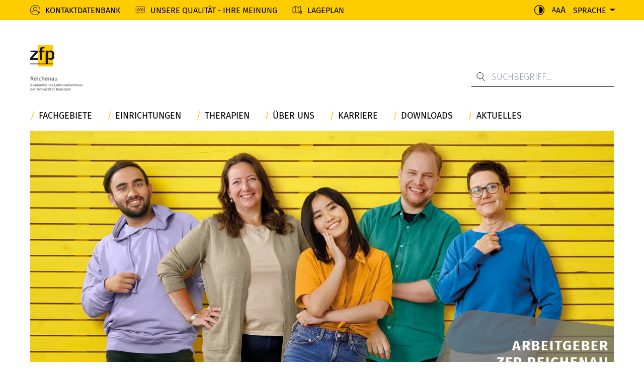

--- FILE ---
content_type: text/css
request_url: https://www.zfp-reichenau.de/zfp-reichenau-Yz6Hh1Y4.css?1766123883
body_size: 15690
content:
.footer{margin-top:var(--gap--xlarge);overflow:hidden;padding:5rem var(--gap--small) var(--gap--small);width:100%}.footer p,.footer a{color:var(--color__font--grey)}.footer .container{padding:2% 2% var(--gap--small)}@media (min-width: 550px){.footer .container{padding:4% 6% var(--gap--small)}}@media (min-width: 1400px){.footer .container{padding:4% var(--gap--medium) var(--gap--medium)}}.footer__inner{display:-webkit-box;display:-ms-flexbox;display:flex;-webkit-box-orient:vertical;-webkit-box-direction:normal;-ms-flex-direction:column;flex-direction:column}@media (min-width: 768px){.footer__inner{-webkit-box-orient:horizontal;-webkit-box-direction:normal;-ms-flex-direction:row;flex-direction:row}}.footer__address{margin-bottom:var(--gap--large);padding-top:4rem}@media (min-width: 768px){.footer__address{display:-webkit-box;display:-ms-flexbox;display:flex;-webkit-box-orient:vertical;-webkit-box-direction:normal;-ms-flex-direction:column;flex-direction:column;-webkit-box-pack:end;-ms-flex-pack:end;justify-content:flex-end;margin-bottom:0;padding-top:0;width:45%}}.footer__address>div{display:none}@media (min-width: 768px){.footer__address>div{display:block;margin-top:var(--gap--large)}}.footer__address>div a{font-size:1.6rem;line-height:120%}.footer__address>div a:after{content:"|"}.footer__address>div a:last-of-type:after{content:""}@media (min-width: 768px){.footer__links{display:-webkit-box;display:-ms-flexbox;display:flex;width:45%}}.footer__social-media{display:-webkit-box;display:-ms-flexbox;display:flex;margin-bottom:var(--gap--large)}@media (min-width: 768px){.footer__social-media{-webkit-box-orient:vertical;-webkit-box-direction:normal;-ms-flex-direction:column;flex-direction:column;margin-bottom:0;width:50%}}.footer__social-media a{margin-right:var(--gap--medium)}@media (min-width: 768px){.footer__social-media a{-webkit-box-align:center;-ms-flex-align:center;align-items:center;display:-webkit-box;display:-ms-flexbox;display:flex;margin-bottom:var(--gap--small);margin-right:0}.footer__social-media a:last-of-type{margin-bottom:0}}.footer__social-media svg{height:3rem;width:3rem}@media (min-width: 768px){.footer__social-media svg{margin-right:calc(var(--gap--small) / 2)}}.footer__social-media p{display:none}@media (min-width: 768px){.footer__social-media p{font-size:1.6rem;line-height:120%;display:block}}.footer__background{z-index:-1}.footer__background:after{background-color:var(--color__yellow);content:"";height:100%;margin-top:-2px;position:absolute;width:100%}.footer__sites{display:-webkit-box;display:-ms-flexbox;display:flex;-webkit-box-pack:justify;-ms-flex-pack:justify;justify-content:space-between}.footer__sites div:first-of-type{display:-webkit-box;display:-ms-flexbox;display:flex;-webkit-box-orient:vertical;-webkit-box-direction:normal;-ms-flex-direction:column;flex-direction:column}@media (min-width: 768px){.footer__sites div:first-of-type{display:none}}.footer__sites div:first-of-type a{margin-bottom:var(--gap--small)}.footer__sites div:last-of-type{-ms-flex-line-pack:start;align-content:flex-start;display:-webkit-box;display:-ms-flexbox;display:flex;-ms-flex-wrap:wrap;flex-wrap:wrap;width:12rem}@media (min-width: 768px){.footer__sites div:last-of-type{-ms-flex-line-pack:end;align-content:flex-end;width:14rem}}.footer__sites div:last-of-type a{margin-bottom:var(--gap--medium);width:50%}@media (min-width: 768px){.footer__sites div:last-of-type a{margin:var(--gap--medium) 0 0}}.footer__sites img{-webkit-filter:grayscale(1);filter:grayscale(1);width:3.5rem}@media (min-width: 768px){.footer__sites img{width:6rem}}.footer__logo{position:absolute;right:var(--gap--small);top:9.4rem;width:8rem;padding-bottom:5px}@media (min-width: 768px){.footer__logo{-webkit-box-align:end;-ms-flex-align:end;align-items:flex-end;display:-webkit-box;display:-ms-flexbox;display:flex;position:relative;top:0;width:10rem}}.footer__logo svg{width:100%}.lightbox-modal{height:100vh;left:0;position:fixed;top:0;z-index:10000}.lightbox-modal__background{background:var(--color__black--80);height:100vh;opacity:0;width:100vw}.lightbox-modal__inner{left:0;position:absolute;top:0;width:100%;will-change:width,transform}.lightbox-modal__inner--flex-modal{display:-webkit-box;display:-ms-flexbox;display:flex;-webkit-box-ordinal-group:2;-ms-flex-order:1;order:1}.lightbox-modal__inner--flex-modal .lightbox-modal__close{-webkit-box-ordinal-group:3;-ms-flex-order:2;order:2;position:sticky}.lightbox-modal__close{background-color:#fff;background-color:var(--color__default-site-color);border-radius:50%;height:5rem;opacity:0;padding:1.5rem;position:absolute;right:.5rem;top:.5rem;width:5rem;z-index:10}.lightbox-modal__close img{left:0;padding:1rem;position:absolute;top:0;width:100%}.image-options{-webkit-box-align:center;-ms-flex-align:center;align-items:center;bottom:0;display:-webkit-box;display:-ms-flexbox;display:flex;-webkit-box-orient:horizontal;-webkit-box-direction:normal;-ms-flex-direction:row;flex-direction:row;opacity:1;position:absolute;right:0;visibility:visible;width:auto}.image-options>*{display:-webkit-inline-box;display:-ms-inline-flexbox;display:inline-flex;margin:calc(var(--gap--small) / 2)}.image-options svg{-webkit-filter:drop-shadow(2px 2px 1px rgba(0,0,0,.6));filter:drop-shadow(2px 2px 1px rgba(0,0,0,.6));height:2.5rem;position:relative;width:2.5rem}.image-options svg path{fill:#fff}.contrast .ce-accordion svg path,.contrast .ce-accordion svg circle{fill:var(--contrast__dark)}.contrast hr{border-color:var(--contrast__dark)!important}.contrast .ce-audio__no-image,.contrast .ce-audio__player{background-color:var(--contrast__light--medium)!important}.contrast .ce-audio__circle,.contrast .ce-audio__progress{background-color:var(--contrast__dark)!important}.contrast .ce-audio__icon svg{-webkit-filter:none;filter:none}.contrast .ce-audio__icon svg path{fill:var(--contrast__dark)!important}.contrast .ce-audio .ratio{background-color:var(--contrast__light--medium)!important}.contrast .ce-audio .image{opacity:.4}.contrast .ce-teaser-with-background-color-clinker--background-color{background-color:var(--contrast__light--medium)!important}.contrast .ce-teaser-with-background-color-clinker--background-color *,.contrast .frame-type-text *,.contrast .frame-type-header *{color:var(--contrast__dark)!important}.contrast .ce-text__text a:before{background-color:var(--contrast__dark)!important}.contrast .ce-text .external-link:after{background-color:var(--contrast__dark)!important}.contrast .ce-text ul li:before{background-color:var(--contrast__dark)!important}.contrast .ce-social-media__image{background-color:var(--contrast__dark)!important}.contrast .ce-social-media__image img{opacity:.4}.contrast .ce-tabs-navigation span:before,.contrast .ce-tabs-navigation span:after{background-color:var(--contrast__light--medium)!important}.contrast .ce-tabs-navigation a{border-color:var(--contrast__dark)!important}.contrast .ce-tabs-navigation a:hover,.contrast .ce-tabs-navigation .is-active{background:var(--contrast__light--medium)!important}.contrast .ce-tabs-navigation svg *{fill:var(--contrast__dark)!important}.contrast .ce-tabs-navigation #tab-navigation--info p,.contrast .ce-tabs-navigation #tab-navigation--info button{border-color:var(--contrast__dark)!important}.contrast .ce-tabs-navigation #tab-navigation--info>p{background:var(--contrast__light--medium)!important}.contrast .ce-pdf-links svg path{fill:var(--contrast__dark)!important}.contrast .ce-text-with-colored-teaser span{color:var(--contrast__dark)!important}.contrast .ce-text-with-colored-teaser>div:nth-child(2) div{background:var(--contrast__light--medium)!important}.contrast .ce-headline-with-icon *{color:var(--contrast__dark)!important}.contrast .hero__pop-up{background:var(--contrast__dark)!important}.contrast .hero__pop-up *{color:var(--contrast__white)!important}.contrast .footer__background path{fill:var(--contrast__light--medium)!important}.contrast .footer__social-media,.contrast .footer p,.contrast .footer a{color:var(--contrast__dark)}.contrast .footer__background:after{background-color:var(--contrast__light--medium)}.contrast .quick-header-navigation{background-color:var(--contrast__light--medium)!important}.contrast .quick-header-navigation .language>div>div{background-color:var(--contrast__dark)!important}.contrast .quick-header-navigation .language>div>div a{color:var(--contrast__light)!important}.contrast .hero__headline,.contrast .hero__headline h1{background-color:var(--contrast__dark)!important}.contrast .hero__headline svg path{fill:var(--contrast__dark)!important}.contrast .button{background-color:var(--contrast__light--medium)!important;color:var(--contrast__dark)!important}.contrast .button span:before,.contrast .button span:after{background-color:var(--contrast__light--medium)!important}.contrast .button-square{background-color:var(--contrast__light--medium)!important;color:var(--contrast__dark)!important}.contrast .header-logo svg>path:first-of-type{fill:var(--contrast__light--medium)!important}.contrast .main-navigation li a:before{color:var(--contrast__dark)!important}.contrast .main-navigation__next-level svg path{fill:var(--contrast__dark)!important}.contrast .breadcrumb span{color:var(--contrast__dark)!important}.contrast .skip-content a{background-color:var(--contrast__dark)!important;color:var(--contrast__light)!important}.contrast .important-message__text{background-color:var(--contrast__light--medium)!important;color:var(--contrast__dark)!important}.contrast .cookies-consent__inner{background-color:var(--contrast__dark)!important}.contrast .contact-person .filter input,.contrast .contact-person .filter .letters{border-color:var(--contrast__dark)!important}.contrast .contact-person p span{color:var(--contrast__dark)!important}.contrast .ce-contact-person__information{background-color:var(--contrast__light--medium)!important}.contrast .ce-contact-person__information *{color:var(--contrast__dark)!important}.contrast .file,.contrast .files__header{border-color:var(--contrast__dark)!important}.contrast svg path{fill:var(--contrast__dark)!important}.contrast .solr-search-form svg path,.contrast .menu-button svg path,.contrast .button+svg path,.contrast .footer__logo svg>path:first-child{fill:transparent!important}.contrast .calendar .navigation{background-color:var(--contrast__dark)!important}.contrast .calendar .navigation *{color:var(--contrast__light--medium)!important;fill:var(--contrast__light--medium)!important}.contrast .calendar-day__current-date{background-color:var(--contrast__dark)!important}.contrast .calendar-day__current-date p{color:var(--contrast__light)!important}.contrast .calendar .single-day__entry{background-color:var(--contrast__dark)!important}.contrast .detail-mini-calendar{background-color:var(--contrast__light--medium)!important}.contrast .detail-mini-calendar p{color:var(--contrast__dark)!important}.contrast .detail-mini-calendar a{background-color:var(--contrast__dark)!important;color:var(--contrast__light)!important}.contrast .mini-calendar .border-yellow{border-color:var(--contrast__dark)!important}.contrast .news-list-view .f3-widget-paginator{display:-webkit-box;display:-ms-flexbox;display:flex;gap:calc(var(--gap--small) / 2);-webkit-box-pack:center;-ms-flex-pack:center;justify-content:center}.contrast .news-list-view .f3-widget-paginator .current{background-color:var(--contrast__dark)!important;color:var(--contrast__light)!important}.contrast .maps-list>div{border-color:var(--contrast__dark)!important}.contrast .solr-pagination .page-link{background-color:var(--contrast__dark)!important;color:var(--contrast__light)!important}.contrast .tx_solr .list-group-item{border-color:var(--contrast__dark)!important}.contrast .powermail_submit{background-color:var(--contrast__dark)!important;color:var(--contrast__light)!important}.contrast a:focus-visible,.contrast button:focus-visible,.contrast div[role=button]:focus-visible,.contrast p[role=button]:focus-visible,.contrast input:focus-visible{background-color:var(--contrast__dark)!important;color:var(--contrast__light)!important;outline:var(--contrast__dark) solid 3px;outline-offset:3px}.contrast a:focus-visible *,.contrast a:focus-visible * path,.contrast button:focus-visible *,.contrast button:focus-visible * path,.contrast div[role=button]:focus-visible *,.contrast div[role=button]:focus-visible * path,.contrast p[role=button]:focus-visible *,.contrast p[role=button]:focus-visible * path,.contrast input:focus-visible *,.contrast input:focus-visible * path{color:var(--contrast__light)!important;fill:var(--contrast__light)!important}.contrast .ce-teaser-with-background-color-clinker--background-color:focus-visible{outline-color:#fff}.contrast__button svg{height:2rem;width:2rem}:root{--contrast__dark: #000;--contrast__light: #fff;--contrast__light--medium: #dcdcdc}:root.big,html.big,body.big{font-size:11px}:root.big .container,html.big .container,body.big .container{max-width:1150px}:root.biggest,html.biggest,body.biggest{font-size:12px}:root.biggest .container,html.biggest .container,body.biggest .container{max-width:1250px}/*! tailwindcss v3.4.4 | MIT License | https://tailwindcss.com*/*,:before,:after{-webkit-box-sizing:border-box;box-sizing:border-box;border-width:0;border-style:solid;border-color:currentColor}:before,:after{--tw-content: ""}html,:host{line-height:1.5;-webkit-text-size-adjust:100%;-moz-tab-size:4;-o-tab-size:4;tab-size:4;font-family:Fira Sans,sans-serif;-webkit-font-feature-settings:normal;font-feature-settings:normal;font-variation-settings:normal;-webkit-tap-highlight-color:transparent}body{margin:0;line-height:inherit}hr{height:0;color:inherit;border-top-width:1px}abbr:where([title]){-webkit-text-decoration:underline dotted;text-decoration:underline dotted}h1,h2,h3,h4,h5,h6{font-size:inherit;font-weight:inherit}a{color:inherit;text-decoration:inherit}b,strong{font-weight:bolder}code,kbd,samp,pre{font-family:ui-monospace,SFMono-Regular,Menlo,Monaco,Consolas,Liberation Mono,Courier New,monospace;-webkit-font-feature-settings:normal;font-feature-settings:normal;font-variation-settings:normal;font-size:1em}small{font-size:80%}sub,sup{font-size:75%;line-height:0;position:relative;vertical-align:baseline}sub{bottom:-.25em}sup{top:-.5em}table{text-indent:0;border-color:inherit;border-collapse:collapse}button,input,optgroup,select,textarea{font-family:inherit;-webkit-font-feature-settings:inherit;font-feature-settings:inherit;font-variation-settings:inherit;font-size:100%;font-weight:inherit;line-height:inherit;letter-spacing:inherit;color:inherit;margin:0;padding:0}button,select{text-transform:none}button,input:where([type=button]),input:where([type=reset]),input:where([type=submit]){-webkit-appearance:button;background-color:transparent;background-image:none}:-moz-focusring{outline:auto}:-moz-ui-invalid{box-shadow:none}progress{vertical-align:baseline}::-webkit-inner-spin-button,::-webkit-outer-spin-button{height:auto}[type=search]{-webkit-appearance:textfield;outline-offset:-2px}::-webkit-search-decoration{-webkit-appearance:none}::-webkit-file-upload-button{-webkit-appearance:button;font:inherit}summary{display:list-item}blockquote,dl,dd,h1,h2,h3,h4,h5,h6,hr,figure,p,pre{margin:0}fieldset{margin:0;padding:0}legend{padding:0}ol,ul,menu{list-style:none;margin:0;padding:0}dialog{padding:0}textarea{resize:vertical}input::-webkit-input-placeholder,textarea::-webkit-input-placeholder{opacity:1;color:#9ca3af}input::-moz-placeholder,textarea::-moz-placeholder{opacity:1;color:#9ca3af}input:-ms-input-placeholder,textarea:-ms-input-placeholder{opacity:1;color:#9ca3af}input::-ms-input-placeholder,textarea::-ms-input-placeholder{opacity:1;color:#9ca3af}input::placeholder,textarea::placeholder{opacity:1;color:#9ca3af}button,[role=button]{cursor:pointer}:disabled{cursor:default}img,svg,video,canvas,audio,iframe,embed,object{display:block;vertical-align:middle}img,video{max-width:100%;height:auto}[hidden]{display:none}*,:before,:after{--tw-border-spacing-x: 0;--tw-border-spacing-y: 0;--tw-translate-x: 0;--tw-translate-y: 0;--tw-rotate: 0;--tw-skew-x: 0;--tw-skew-y: 0;--tw-scale-x: 1;--tw-scale-y: 1;--tw-pan-x: ;--tw-pan-y: ;--tw-pinch-zoom: ;--tw-scroll-snap-strictness: proximity;--tw-gradient-from-position: ;--tw-gradient-via-position: ;--tw-gradient-to-position: ;--tw-ordinal: ;--tw-slashed-zero: ;--tw-numeric-figure: ;--tw-numeric-spacing: ;--tw-numeric-fraction: ;--tw-ring-inset: ;--tw-ring-offset-width: 0px;--tw-ring-offset-color: #fff;--tw-ring-color: rgb(59 130 246 / .5);--tw-ring-offset-shadow: 0 0 #0000;--tw-ring-shadow: 0 0 #0000;--tw-shadow: 0 0 #0000;--tw-shadow-colored: 0 0 #0000;--tw-blur: ;--tw-brightness: ;--tw-contrast: ;--tw-grayscale: ;--tw-hue-rotate: ;--tw-invert: ;--tw-saturate: ;--tw-sepia: ;--tw-drop-shadow: ;--tw-backdrop-blur: ;--tw-backdrop-brightness: ;--tw-backdrop-contrast: ;--tw-backdrop-grayscale: ;--tw-backdrop-hue-rotate: ;--tw-backdrop-invert: ;--tw-backdrop-opacity: ;--tw-backdrop-saturate: ;--tw-backdrop-sepia: ;--tw-contain-size: ;--tw-contain-layout: ;--tw-contain-paint: ;--tw-contain-style: }::-ms-backdrop{--tw-border-spacing-x: 0;--tw-border-spacing-y: 0;--tw-translate-x: 0;--tw-translate-y: 0;--tw-rotate: 0;--tw-skew-x: 0;--tw-skew-y: 0;--tw-scale-x: 1;--tw-scale-y: 1;--tw-pan-x: ;--tw-pan-y: ;--tw-pinch-zoom: ;--tw-scroll-snap-strictness: proximity;--tw-gradient-from-position: ;--tw-gradient-via-position: ;--tw-gradient-to-position: ;--tw-ordinal: ;--tw-slashed-zero: ;--tw-numeric-figure: ;--tw-numeric-spacing: ;--tw-numeric-fraction: ;--tw-ring-inset: ;--tw-ring-offset-width: 0px;--tw-ring-offset-color: #fff;--tw-ring-color: rgb(59 130 246 / .5);--tw-ring-offset-shadow: 0 0 #0000;--tw-ring-shadow: 0 0 #0000;--tw-shadow: 0 0 #0000;--tw-shadow-colored: 0 0 #0000;--tw-blur: ;--tw-brightness: ;--tw-contrast: ;--tw-grayscale: ;--tw-hue-rotate: ;--tw-invert: ;--tw-saturate: ;--tw-sepia: ;--tw-drop-shadow: ;--tw-backdrop-blur: ;--tw-backdrop-brightness: ;--tw-backdrop-contrast: ;--tw-backdrop-grayscale: ;--tw-backdrop-hue-rotate: ;--tw-backdrop-invert: ;--tw-backdrop-opacity: ;--tw-backdrop-saturate: ;--tw-backdrop-sepia: ;--tw-contain-size: ;--tw-contain-layout: ;--tw-contain-paint: ;--tw-contain-style: }::backdrop{--tw-border-spacing-x: 0;--tw-border-spacing-y: 0;--tw-translate-x: 0;--tw-translate-y: 0;--tw-rotate: 0;--tw-skew-x: 0;--tw-skew-y: 0;--tw-scale-x: 1;--tw-scale-y: 1;--tw-pan-x: ;--tw-pan-y: ;--tw-pinch-zoom: ;--tw-scroll-snap-strictness: proximity;--tw-gradient-from-position: ;--tw-gradient-via-position: ;--tw-gradient-to-position: ;--tw-ordinal: ;--tw-slashed-zero: ;--tw-numeric-figure: ;--tw-numeric-spacing: ;--tw-numeric-fraction: ;--tw-ring-inset: ;--tw-ring-offset-width: 0px;--tw-ring-offset-color: #fff;--tw-ring-color: rgb(59 130 246 / .5);--tw-ring-offset-shadow: 0 0 #0000;--tw-ring-shadow: 0 0 #0000;--tw-shadow: 0 0 #0000;--tw-shadow-colored: 0 0 #0000;--tw-blur: ;--tw-brightness: ;--tw-contrast: ;--tw-grayscale: ;--tw-hue-rotate: ;--tw-invert: ;--tw-saturate: ;--tw-sepia: ;--tw-drop-shadow: ;--tw-backdrop-blur: ;--tw-backdrop-brightness: ;--tw-backdrop-contrast: ;--tw-backdrop-grayscale: ;--tw-backdrop-hue-rotate: ;--tw-backdrop-invert: ;--tw-backdrop-opacity: ;--tw-backdrop-saturate: ;--tw-backdrop-sepia: ;--tw-contain-size: ;--tw-contain-layout: ;--tw-contain-paint: ;--tw-contain-style: }.container{width:100%;margin-right:auto;margin-left:auto;padding-right:1rem;padding-left:1rem}@media (min-width: 100%){.container{max-width:100%}}@media (min-width: 1060px){.container{max-width:1060px}}@media (min-width: 1160px){.container{max-width:1160px}}.pointer-events-none{pointer-events:none}.visible{visibility:visible}.static{position:static}.fixed{position:fixed}.absolute{position:absolute}.relative{position:relative}.inset-0{top:0;right:0;bottom:0;left:0}.-bottom-8{bottom:-2rem}.-bottom-\[100\%\]{bottom:-100%}.-bottom-\[100px\]{bottom:-100px}.-bottom-\[130px\]{bottom:-130px}.-left-1{left:-.25rem}.-left-\[15vw\]{left:-15vw}.bottom-0{bottom:0}.bottom-\[30px\]{bottom:30px}.end-1{inset-inline-end:.25rem}.left-0{left:0}.left-12{left:3rem}.left-4{left:1rem}.left-8{left:2rem}.left-\[calc\(50\%-2rem\)\]{left:calc(50% - 2rem)}.right-0{right:0}.right-8{right:2rem}.top-0{top:0}.top-0\.5{top:.125rem}.top-1\/2{top:50%}.top-12{top:3rem}.top-36{top:9rem}.top-4{top:1rem}.top-8{top:2rem}.top-\[-7px\]{top:-7px}.top-\[calc\(50\%-2rem\)\]{top:calc(50% - 2rem)}.z-10{z-index:10}.z-20{z-index:20}.z-50{z-index:50}.order-1{-webkit-box-ordinal-group:2;-ms-flex-order:1;order:1}.order-2{-webkit-box-ordinal-group:3;-ms-flex-order:2;order:2}.col-span-12{-ms-grid-column-span:12;grid-column:span 12 / span 12}.col-span-2{-ms-grid-column-span:2;grid-column:span 2 / span 2}.col-span-3{-ms-grid-column-span:3;grid-column:span 3 / span 3}.col-span-4{-ms-grid-column-span:4;grid-column:span 4 / span 4}.col-span-8{-ms-grid-column-span:8;grid-column:span 8 / span 8}.col-start-1{-ms-grid-column:1;grid-column-start:1}.float-right{float:right}.m-0{margin:0}.m-1{margin:.25rem}.mx-2{margin-left:.5rem;margin-right:.5rem}.mx-auto{margin-left:auto;margin-right:auto}.my-8{margin-top:2rem;margin-bottom:2rem}.\!mb-0{margin-bottom:0!important}.-mb-8{margin-bottom:-2rem}.mb-0{margin-bottom:0}.mb-1{margin-bottom:.25rem}.mb-12{margin-bottom:3rem}.mb-14{margin-bottom:3.5rem}.mb-16{margin-bottom:4rem}.mb-2{margin-bottom:.5rem}.mb-32{margin-bottom:8rem}.mb-4{margin-bottom:1rem}.mb-6{margin-bottom:1.5rem}.mb-8{margin-bottom:2rem}.ml-12{margin-left:3rem}.ml-4{margin-left:1rem}.ml-6{margin-left:1.5rem}.mr-2{margin-right:.5rem}.mr-4{margin-right:1rem}.mr-8{margin-right:2rem}.mt-10{margin-top:2.5rem}.mt-16{margin-top:4rem}.mt-2{margin-top:.5rem}.mt-20{margin-top:5rem}.mt-24{margin-top:6rem}.mt-32{margin-top:8rem}.mt-4{margin-top:1rem}.mt-60{margin-top:15rem}.mt-8{margin-top:2rem}.\!block{display:block!important}.block{display:block}.inline-block{display:inline-block}.inline{display:inline}.flex{display:-webkit-box;display:-ms-flexbox;display:flex}.inline-flex{display:-webkit-inline-box;display:-ms-inline-flexbox;display:inline-flex}.table{display:table}.inline-table{display:inline-table}.table-cell{display:table-cell}.\!grid{display:-ms-grid!important;display:grid!important}.grid{display:-ms-grid;display:grid}.contents{display:contents}.hidden{display:none}.aspect-square{aspect-ratio:1 / 1}.\!h-auto{height:auto!important}.h-1{height:.25rem}.h-14{height:3.5rem}.h-16{height:4rem}.h-2{height:.5rem}.h-20{height:5rem}.h-3{height:.75rem}.h-4{height:1rem}.h-8{height:2rem}.h-\[400px\]{height:400px}.h-full{height:100%}.max-h-\[250px\]{max-height:250px}.\!w-\[200px\]{width:200px!important}.\!w-full{width:100%!important}.w-1{width:.25rem}.w-1\/12{width:8.333333%}.w-1\/2{width:50%}.w-1\/6{width:16.666667%}.w-11\/12{width:91.666667%}.w-14{width:3.5rem}.w-16{width:4rem}.w-2{width:.5rem}.w-2\/3{width:66.666667%}.w-20{width:5rem}.w-28{width:7rem}.w-3{width:.75rem}.w-32{width:8rem}.w-4{width:1rem}.w-4\/12{width:33.333333%}.w-4\/6{width:66.666667%}.w-48{width:12rem}.w-5\/6{width:83.333333%}.w-6\/12{width:50%}.w-60{width:15rem}.w-7{width:1.75rem}.w-8{width:2rem}.w-8\/12{width:66.666667%}.w-\[20px\]{width:20px}.w-\[calc\(100\%-30px\)\]{width:calc(100% - 30px)}.w-auto{width:auto}.w-full{width:100%}.max-w-2xl{max-width:42rem}.max-w-\[300px\]{max-width:300px}.max-w-\[350px\]{max-width:350px}.max-w-\[400px\]{max-width:400px}.max-w-\[420px\]{max-width:420px}.max-w-none{max-width:none}.flex-shrink{-ms-flex-negative:1;flex-shrink:1}.flex-shrink-0{-ms-flex-negative:0;flex-shrink:0}.flex-grow-0{-webkit-box-flex:0;-ms-flex-positive:0;flex-grow:0}.-translate-x-\[200\%\]{--tw-translate-x: -200%;-webkit-transform:translate(var(--tw-translate-x),var(--tw-translate-y)) rotate(var(--tw-rotate)) skewX(var(--tw-skew-x)) skewY(var(--tw-skew-y)) scaleX(var(--tw-scale-x)) scaleY(var(--tw-scale-y));-ms-transform:translate(var(--tw-translate-x),var(--tw-translate-y)) rotate(var(--tw-rotate)) skewX(var(--tw-skew-x)) skewY(var(--tw-skew-y)) scaleX(var(--tw-scale-x)) scaleY(var(--tw-scale-y));transform:translate(var(--tw-translate-x),var(--tw-translate-y)) rotate(var(--tw-rotate)) skew(var(--tw-skew-x)) skewY(var(--tw-skew-y)) scaleX(var(--tw-scale-x)) scaleY(var(--tw-scale-y))}.rotate-180{--tw-rotate: 180deg;-webkit-transform:translate(var(--tw-translate-x),var(--tw-translate-y)) rotate(var(--tw-rotate)) skewX(var(--tw-skew-x)) skewY(var(--tw-skew-y)) scaleX(var(--tw-scale-x)) scaleY(var(--tw-scale-y));-ms-transform:translate(var(--tw-translate-x),var(--tw-translate-y)) rotate(var(--tw-rotate)) skewX(var(--tw-skew-x)) skewY(var(--tw-skew-y)) scaleX(var(--tw-scale-x)) scaleY(var(--tw-scale-y));transform:translate(var(--tw-translate-x),var(--tw-translate-y)) rotate(var(--tw-rotate)) skew(var(--tw-skew-x)) skewY(var(--tw-skew-y)) scaleX(var(--tw-scale-x)) scaleY(var(--tw-scale-y))}.rotate-90{--tw-rotate: 90deg;-webkit-transform:translate(var(--tw-translate-x),var(--tw-translate-y)) rotate(var(--tw-rotate)) skewX(var(--tw-skew-x)) skewY(var(--tw-skew-y)) scaleX(var(--tw-scale-x)) scaleY(var(--tw-scale-y));-ms-transform:translate(var(--tw-translate-x),var(--tw-translate-y)) rotate(var(--tw-rotate)) skewX(var(--tw-skew-x)) skewY(var(--tw-skew-y)) scaleX(var(--tw-scale-x)) scaleY(var(--tw-scale-y));transform:translate(var(--tw-translate-x),var(--tw-translate-y)) rotate(var(--tw-rotate)) skew(var(--tw-skew-x)) skewY(var(--tw-skew-y)) scaleX(var(--tw-scale-x)) scaleY(var(--tw-scale-y))}.transform{-webkit-transform:translate(var(--tw-translate-x),var(--tw-translate-y)) rotate(var(--tw-rotate)) skewX(var(--tw-skew-x)) skewY(var(--tw-skew-y)) scaleX(var(--tw-scale-x)) scaleY(var(--tw-scale-y));-ms-transform:translate(var(--tw-translate-x),var(--tw-translate-y)) rotate(var(--tw-rotate)) skewX(var(--tw-skew-x)) skewY(var(--tw-skew-y)) scaleX(var(--tw-scale-x)) scaleY(var(--tw-scale-y));transform:translate(var(--tw-translate-x),var(--tw-translate-y)) rotate(var(--tw-rotate)) skew(var(--tw-skew-x)) skewY(var(--tw-skew-y)) scaleX(var(--tw-scale-x)) scaleY(var(--tw-scale-y))}.resize{resize:both}.grid-flow-row{grid-auto-flow:row}.\!grid-cols-2{-ms-grid-columns:(minmax(0,1fr))[2]!important;grid-template-columns:repeat(2,minmax(0,1fr))!important}.\!grid-cols-3{-ms-grid-columns:(minmax(0,1fr))[3]!important;grid-template-columns:repeat(3,minmax(0,1fr))!important}.grid-cols-1{-ms-grid-columns:(minmax(0,1fr))[1];grid-template-columns:repeat(1,minmax(0,1fr))}.grid-cols-12{-ms-grid-columns:(minmax(0,1fr))[12];grid-template-columns:repeat(12,minmax(0,1fr))}.grid-cols-2{-ms-grid-columns:(minmax(0,1fr))[2];grid-template-columns:repeat(2,minmax(0,1fr))}.grid-cols-3{-ms-grid-columns:(minmax(0,1fr))[3];grid-template-columns:repeat(3,minmax(0,1fr))}.grid-cols-4{-ms-grid-columns:(minmax(0,1fr))[4];grid-template-columns:repeat(4,minmax(0,1fr))}.flex-row-reverse{-webkit-box-orient:horizontal;-webkit-box-direction:reverse;-ms-flex-direction:row-reverse;flex-direction:row-reverse}.flex-col{-webkit-box-orient:vertical;-webkit-box-direction:normal;-ms-flex-direction:column;flex-direction:column}.flex-wrap{-ms-flex-wrap:wrap;flex-wrap:wrap}.flex-nowrap{-ms-flex-wrap:nowrap;flex-wrap:nowrap}.\!content-start{-ms-flex-line-pack:start!important;align-content:flex-start!important}.items-end{-webkit-box-align:end;-ms-flex-align:end;align-items:flex-end}.items-center{-webkit-box-align:center;-ms-flex-align:center;align-items:center}.justify-start{-webkit-box-pack:start;-ms-flex-pack:start;justify-content:flex-start}.justify-end{-webkit-box-pack:end;-ms-flex-pack:end;justify-content:flex-end}.justify-center{-webkit-box-pack:center;-ms-flex-pack:center;justify-content:center}.justify-between{-webkit-box-pack:justify;-ms-flex-pack:justify;justify-content:space-between}.gap-12{gap:3rem}.gap-16{gap:4rem}.gap-2{gap:.5rem}.gap-3{gap:.75rem}.gap-4{gap:1rem}.gap-6{gap:1.5rem}.gap-8{gap:2rem}.gap-x-8{-webkit-column-gap:2rem;-moz-column-gap:2rem;column-gap:2rem}.gap-y-16{row-gap:4rem}.space-x-12>:not([hidden])~:not([hidden]){--tw-space-x-reverse: 0;margin-right:calc(3rem * var(--tw-space-x-reverse));margin-left:calc(3rem * calc(1 - var(--tw-space-x-reverse)))}.space-x-3>:not([hidden])~:not([hidden]){--tw-space-x-reverse: 0;margin-right:calc(.75rem * var(--tw-space-x-reverse));margin-left:calc(.75rem * calc(1 - var(--tw-space-x-reverse)))}.self-start{-ms-flex-item-align:start;align-self:flex-start}.self-end{-ms-flex-item-align:end;align-self:flex-end}.self-center{-ms-flex-item-align:center;-ms-grid-row-align:center;align-self:center}.overflow-hidden{overflow:hidden}.overflow-scroll{overflow:scroll}.overflow-y-scroll{overflow-y:scroll}.truncate{overflow:hidden;text-overflow:ellipsis;white-space:nowrap}.whitespace-nowrap{white-space:nowrap}.rounded-2xl{border-radius:1rem}.rounded-full{border-radius:9999px}.rounded-lg{border-radius:.5rem}.rounded-md{border-radius:.375rem}.rounded-xl{border-radius:.75rem}.border{border-width:1px}.border-2{border-width:2px}.border-b-2{border-bottom-width:2px}.border-black\/20{border-color:#0003}.border-yellow{--tw-border-opacity: 1;border-color:rgb(255 204 0 / var(--tw-border-opacity))}.\!bg-transparent{background-color:transparent!important}.\!bg-yellow{--tw-bg-opacity: 1 !important;background-color:rgb(255 204 0 / var(--tw-bg-opacity))!important}.bg-black{--tw-bg-opacity: 1;background-color:rgb(0 0 0 / var(--tw-bg-opacity))}.bg-dark-pink{--tw-bg-opacity: 1;background-color:rgb(238 61 150 / var(--tw-bg-opacity))}.bg-grey\/5{background-color:#7070700d}.bg-light-grey\/20{background-color:#c4c4c433}.bg-white{--tw-bg-opacity: 1;background-color:rgb(255 255 255 / var(--tw-bg-opacity))}.bg-white\/20{background-color:#fff3}.bg-yellow{--tw-bg-opacity: 1;background-color:rgb(255 204 0 / var(--tw-bg-opacity))}.bg-yellow-60{background-color:#fc09}.bg-yellow\/90{background-color:#ffcc00e6}.bg-gradient-to-t{background-image:-webkit-gradient(linear,left bottom,left top,from(var(--tw-gradient-stops)));background-image:linear-gradient(to top,var(--tw-gradient-stops))}.from-black\/50{--tw-gradient-from: rgb(0 0 0 / .5) var(--tw-gradient-from-position);--tw-gradient-to: rgb(0 0 0 / 0) var(--tw-gradient-to-position);--tw-gradient-stops: var(--tw-gradient-from), var(--tw-gradient-to)}.via-black\/20{--tw-gradient-to: rgb(0 0 0 / 0) var(--tw-gradient-to-position);--tw-gradient-stops: var(--tw-gradient-from), rgb(0 0 0 / .2) var(--tw-gradient-via-position), var(--tw-gradient-to)}.to-transparent{--tw-gradient-to: transparent var(--tw-gradient-to-position)}.object-contain{-o-object-fit:contain;object-fit:contain}.object-cover{-o-object-fit:cover;object-fit:cover}.p-0{padding:0}.p-1{padding:.25rem}.p-12{padding:3rem}.p-3{padding:.75rem}.p-4{padding:1rem}.p-6{padding:1.5rem}.p-8{padding:2rem}.px-2{padding-left:.5rem;padding-right:.5rem}.px-4{padding-left:1rem;padding-right:1rem}.px-6{padding-left:1.5rem;padding-right:1.5rem}.py-3{padding-top:.75rem;padding-bottom:.75rem}.py-4{padding-top:1rem;padding-bottom:1rem}.py-6{padding-top:1.5rem;padding-bottom:1.5rem}.\!pb-\[178\%\]{padding-bottom:178%!important}.\!pl-16{padding-left:4rem!important}.pb-0{padding-bottom:0}.pb-12{padding-bottom:3rem}.pb-4{padding-bottom:1rem}.pb-8{padding-bottom:2rem}.pl-20{padding-left:5rem}.pr-0{padding-right:0}.pr-10{padding-right:2.5rem}.pr-4{padding-right:1rem}.pt-0{padding-top:0}.pt-16{padding-top:4rem}.pt-4{padding-top:1rem}.pt-\[15\%\]{padding-top:15%}.text-center{text-align:center}.text-2xl{font-size:1.5rem;line-height:2rem}.text-3xl{font-size:1.875rem;line-height:2.25rem}.text-4xl{font-size:2.25rem;line-height:2.5rem}.text-6xl{font-size:3.75rem;line-height:1}.text-\[60px\]{font-size:60px}.text-h1-desktop{font-size:3.2rem;line-height:120%}.text-h3-desktop{font-size:2rem;line-height:120%}.text-h3-mobile{font-size:1.9rem;line-height:120%}.text-h5-mobile{font-size:1.8rem;line-height:120%}.text-lg{font-size:2rem;line-height:115%}.text-sm{font-size:1.6rem;line-height:120%}.text-xl{font-size:1.25rem;line-height:1.75rem}.text-xs{font-size:1.4rem;line-height:120%}.\!font-light{font-weight:300!important}.font-light{font-weight:300}.font-medium{font-weight:500}.font-normal{font-weight:400}.uppercase{text-transform:uppercase}.lowercase{text-transform:lowercase}.\!normal-case{text-transform:none!important}.italic{font-style:italic}.text-black{--tw-text-opacity: 1;color:rgb(0 0 0 / var(--tw-text-opacity))}.text-black\/70{color:#000000b3}.text-grey{--tw-text-opacity: 1;color:rgb(112 112 112 / var(--tw-text-opacity))}.text-white{--tw-text-opacity: 1;color:rgb(255 255 255 / var(--tw-text-opacity))}.text-yellow{--tw-text-opacity: 1;color:rgb(255 204 0 / var(--tw-text-opacity))}.underline{text-decoration-line:underline}.overline{text-decoration-line:overline}.no-underline{text-decoration-line:none}.opacity-0{opacity:0}.opacity-50{opacity:.5}.opacity-75{opacity:.75}.opacity-80{opacity:.8}.shadow{--tw-shadow: 0 1px 3px 0 rgb(0 0 0 / .1), 0 1px 2px -1px rgb(0 0 0 / .1);--tw-shadow-colored: 0 1px 3px 0 var(--tw-shadow-color), 0 1px 2px -1px var(--tw-shadow-color);-webkit-box-shadow:var(--tw-ring-offset-shadow, 0 0 #0000),var(--tw-ring-shadow, 0 0 #0000),var(--tw-shadow);box-shadow:var(--tw-ring-offset-shadow, 0 0 #0000),var(--tw-ring-shadow, 0 0 #0000),var(--tw-shadow)}.shadow-md{--tw-shadow: 0 4px 6px -1px rgb(0 0 0 / .1), 0 2px 4px -2px rgb(0 0 0 / .1);--tw-shadow-colored: 0 4px 6px -1px var(--tw-shadow-color), 0 2px 4px -2px var(--tw-shadow-color);-webkit-box-shadow:var(--tw-ring-offset-shadow, 0 0 #0000),var(--tw-ring-shadow, 0 0 #0000),var(--tw-shadow);box-shadow:var(--tw-ring-offset-shadow, 0 0 #0000),var(--tw-ring-shadow, 0 0 #0000),var(--tw-shadow)}.outline{outline-style:solid}.ring{--tw-ring-offset-shadow: var(--tw-ring-inset) 0 0 0 var(--tw-ring-offset-width) var(--tw-ring-offset-color);--tw-ring-shadow: var(--tw-ring-inset) 0 0 0 calc(3px + var(--tw-ring-offset-width)) var(--tw-ring-color);-webkit-box-shadow:var(--tw-ring-offset-shadow),var(--tw-ring-shadow),var(--tw-shadow, 0 0 #0000);box-shadow:var(--tw-ring-offset-shadow),var(--tw-ring-shadow),var(--tw-shadow, 0 0 #0000)}.blur{--tw-blur: blur(8px);-webkit-filter:var(--tw-blur) var(--tw-brightness) var(--tw-contrast) var(--tw-grayscale) var(--tw-hue-rotate) var(--tw-invert) var(--tw-saturate) var(--tw-sepia) var(--tw-drop-shadow);filter:var(--tw-blur) var(--tw-brightness) var(--tw-contrast) var(--tw-grayscale) var(--tw-hue-rotate) var(--tw-invert) var(--tw-saturate) var(--tw-sepia) var(--tw-drop-shadow)}.drop-shadow{--tw-drop-shadow: drop-shadow(0 1px 2px rgb(0 0 0 / .1)) drop-shadow(0 1px 1px rgb(0 0 0 / .06));-webkit-filter:var(--tw-blur) var(--tw-brightness) var(--tw-contrast) var(--tw-grayscale) var(--tw-hue-rotate) var(--tw-invert) var(--tw-saturate) var(--tw-sepia) var(--tw-drop-shadow);filter:var(--tw-blur) var(--tw-brightness) var(--tw-contrast) var(--tw-grayscale) var(--tw-hue-rotate) var(--tw-invert) var(--tw-saturate) var(--tw-sepia) var(--tw-drop-shadow)}.grayscale{--tw-grayscale: grayscale(100%);-webkit-filter:var(--tw-blur) var(--tw-brightness) var(--tw-contrast) var(--tw-grayscale) var(--tw-hue-rotate) var(--tw-invert) var(--tw-saturate) var(--tw-sepia) var(--tw-drop-shadow);filter:var(--tw-blur) var(--tw-brightness) var(--tw-contrast) var(--tw-grayscale) var(--tw-hue-rotate) var(--tw-invert) var(--tw-saturate) var(--tw-sepia) var(--tw-drop-shadow)}.grayscale-\[0\.5\]{--tw-grayscale: grayscale(.5);-webkit-filter:var(--tw-blur) var(--tw-brightness) var(--tw-contrast) var(--tw-grayscale) var(--tw-hue-rotate) var(--tw-invert) var(--tw-saturate) var(--tw-sepia) var(--tw-drop-shadow);filter:var(--tw-blur) var(--tw-brightness) var(--tw-contrast) var(--tw-grayscale) var(--tw-hue-rotate) var(--tw-invert) var(--tw-saturate) var(--tw-sepia) var(--tw-drop-shadow)}.invert{--tw-invert: invert(100%);-webkit-filter:var(--tw-blur) var(--tw-brightness) var(--tw-contrast) var(--tw-grayscale) var(--tw-hue-rotate) var(--tw-invert) var(--tw-saturate) var(--tw-sepia) var(--tw-drop-shadow);filter:var(--tw-blur) var(--tw-brightness) var(--tw-contrast) var(--tw-grayscale) var(--tw-hue-rotate) var(--tw-invert) var(--tw-saturate) var(--tw-sepia) var(--tw-drop-shadow)}.filter{-webkit-filter:var(--tw-blur) var(--tw-brightness) var(--tw-contrast) var(--tw-grayscale) var(--tw-hue-rotate) var(--tw-invert) var(--tw-saturate) var(--tw-sepia) var(--tw-drop-shadow);filter:var(--tw-blur) var(--tw-brightness) var(--tw-contrast) var(--tw-grayscale) var(--tw-hue-rotate) var(--tw-invert) var(--tw-saturate) var(--tw-sepia) var(--tw-drop-shadow)}.transition{-webkit-transition-property:color,background-color,border-color,text-decoration-color,fill,stroke,opacity,backdrop-filter,-webkit-box-shadow,-webkit-transform,-webkit-filter;transition-property:color,background-color,border-color,text-decoration-color,fill,stroke,opacity,backdrop-filter,-webkit-box-shadow,-webkit-transform,-webkit-filter;transition-property:color,background-color,border-color,text-decoration-color,fill,stroke,opacity,box-shadow,transform,filter,backdrop-filter;transition-property:color,background-color,border-color,text-decoration-color,fill,stroke,opacity,box-shadow,transform,filter,backdrop-filter,-webkit-box-shadow,-webkit-transform,-webkit-filter;-webkit-transition-timing-function:cubic-bezier(.4,0,.2,1);transition-timing-function:cubic-bezier(.4,0,.2,1);-webkit-transition-duration:.15s;transition-duration:.15s}.transition-all{-webkit-transition-property:all;transition-property:all;-webkit-transition-timing-function:cubic-bezier(.4,0,.2,1);transition-timing-function:cubic-bezier(.4,0,.2,1);-webkit-transition-duration:.15s;transition-duration:.15s}.duration-300{-webkit-transition-duration:.3s;transition-duration:.3s}.ease-in-out{-webkit-transition-timing-function:cubic-bezier(.4,0,.2,1);transition-timing-function:cubic-bezier(.4,0,.2,1)}.ease-out{-webkit-transition-timing-function:cubic-bezier(0,0,.2,1);transition-timing-function:cubic-bezier(0,0,.2,1)}@tailwind variants;.last-of-type\:\!mb-0:last-of-type{margin-bottom:0!important}.focus\:translate-x-0:focus{--tw-translate-x: 0px;-webkit-transform:translate(var(--tw-translate-x),var(--tw-translate-y)) rotate(var(--tw-rotate)) skewX(var(--tw-skew-x)) skewY(var(--tw-skew-y)) scaleX(var(--tw-scale-x)) scaleY(var(--tw-scale-y));-ms-transform:translate(var(--tw-translate-x),var(--tw-translate-y)) rotate(var(--tw-rotate)) skewX(var(--tw-skew-x)) skewY(var(--tw-skew-y)) scaleX(var(--tw-scale-x)) scaleY(var(--tw-scale-y));transform:translate(var(--tw-translate-x),var(--tw-translate-y)) rotate(var(--tw-rotate)) skew(var(--tw-skew-x)) skewY(var(--tw-skew-y)) scaleX(var(--tw-scale-x)) scaleY(var(--tw-scale-y))}.group:hover .group-hover\:flex{display:-webkit-box;display:-ms-flexbox;display:flex}.group:hover .group-hover\:scale-105{--tw-scale-x: 1.05;--tw-scale-y: 1.05;-webkit-transform:translate(var(--tw-translate-x),var(--tw-translate-y)) rotate(var(--tw-rotate)) skewX(var(--tw-skew-x)) skewY(var(--tw-skew-y)) scaleX(var(--tw-scale-x)) scaleY(var(--tw-scale-y));-ms-transform:translate(var(--tw-translate-x),var(--tw-translate-y)) rotate(var(--tw-rotate)) skewX(var(--tw-skew-x)) skewY(var(--tw-skew-y)) scaleX(var(--tw-scale-x)) scaleY(var(--tw-scale-y));transform:translate(var(--tw-translate-x),var(--tw-translate-y)) rotate(var(--tw-rotate)) skew(var(--tw-skew-x)) skewY(var(--tw-skew-y)) scaleX(var(--tw-scale-x)) scaleY(var(--tw-scale-y))}@media not all and (min-width: 768px){.max-md\:max-w-fit{max-width:-webkit-fit-content;max-width:-moz-fit-content;max-width:fit-content}}@media (min-width: 768px){.md\:absolute{position:absolute}.md\:-bottom-\[135px\]{bottom:-135px}.md\:-bottom-\[150px\]{bottom:-150px}.md\:-bottom-\[80px\]{bottom:-80px}.md\:bottom-0{bottom:0}.md\:left-0{left:0}.md\:left-auto{left:auto}.md\:right-4{right:1rem}.md\:top-0{top:0}.md\:order-1{-webkit-box-ordinal-group:2;-ms-flex-order:1;order:1}.md\:order-2{-webkit-box-ordinal-group:3;-ms-flex-order:2;order:2}.md\:col-span-3{-ms-grid-column-span:3;grid-column:span 3 / span 3}.md\:col-span-4{-ms-grid-column-span:4;grid-column:span 4 / span 4}.md\:col-span-5{-ms-grid-column-span:5;grid-column:span 5 / span 5}.md\:col-span-6{-ms-grid-column-span:6;grid-column:span 6 / span 6}.md\:col-span-8{-ms-grid-column-span:8;grid-column:span 8 / span 8}.md\:col-span-9{-ms-grid-column-span:9;grid-column:span 9 / span 9}.md\:col-start-1{-ms-grid-column:1;grid-column-start:1}.md\:m-0{margin:0}.md\:mx-auto{margin-left:auto;margin-right:auto}.md\:mb-0{margin-bottom:0}.md\:mb-6{margin-bottom:1.5rem}.md\:ml-16{margin-left:4rem}.md\:ml-28{margin-left:7rem}.md\:ml-8{margin-left:2rem}.md\:mr-8{margin-right:2rem}.md\:mt-20{margin-top:5rem}.md\:mt-32{margin-top:8rem}.md\:flex{display:-webkit-box;display:-ms-flexbox;display:flex}.md\:\!grid{display:-ms-grid!important;display:grid!important}.md\:grid{display:-ms-grid;display:grid}.md\:hidden{display:none}.md\:h-20{height:5rem}.md\:h-32{height:8rem}.md\:h-full{height:100%}.md\:max-h-\[350px\]{max-height:350px}.md\:\!w-28{width:7rem!important}.md\:\!w-\[250px\]{width:250px!important}.md\:w-1\/2{width:50%}.md\:w-1\/3{width:33.333333%}.md\:w-1\/4{width:25%}.md\:w-1\/5{width:20%}.md\:w-12{width:3rem}.md\:w-16{width:4rem}.md\:w-2\/3{width:66.666667%}.md\:w-20{width:5rem}.md\:w-24{width:6rem}.md\:w-3\/12{width:25%}.md\:w-3\/4{width:75%}.md\:w-32{width:8rem}.md\:w-4\/12{width:33.333333%}.md\:w-4\/5{width:80%}.md\:w-40{width:10rem}.md\:w-5\/6{width:83.333333%}.md\:w-8\/12{width:66.666667%}.md\:w-9\/12{width:75%}.md\:w-\[350px\]{width:350px}.md\:w-full{width:100%}.md\:max-w-\[200px\]{max-width:200px}.md\:max-w-\[400px\]{max-width:400px}.md\:max-w-full{max-width:100%}.md\:-translate-x-full{--tw-translate-x: -100%;-webkit-transform:translate(var(--tw-translate-x),var(--tw-translate-y)) rotate(var(--tw-rotate)) skewX(var(--tw-skew-x)) skewY(var(--tw-skew-y)) scaleX(var(--tw-scale-x)) scaleY(var(--tw-scale-y));-ms-transform:translate(var(--tw-translate-x),var(--tw-translate-y)) rotate(var(--tw-rotate)) skewX(var(--tw-skew-x)) skewY(var(--tw-skew-y)) scaleX(var(--tw-scale-x)) scaleY(var(--tw-scale-y));transform:translate(var(--tw-translate-x),var(--tw-translate-y)) rotate(var(--tw-rotate)) skew(var(--tw-skew-x)) skewY(var(--tw-skew-y)) scaleX(var(--tw-scale-x)) scaleY(var(--tw-scale-y))}.md\:translate-x-8{--tw-translate-x: 2rem;-webkit-transform:translate(var(--tw-translate-x),var(--tw-translate-y)) rotate(var(--tw-rotate)) skewX(var(--tw-skew-x)) skewY(var(--tw-skew-y)) scaleX(var(--tw-scale-x)) scaleY(var(--tw-scale-y));-ms-transform:translate(var(--tw-translate-x),var(--tw-translate-y)) rotate(var(--tw-rotate)) skewX(var(--tw-skew-x)) skewY(var(--tw-skew-y)) scaleX(var(--tw-scale-x)) scaleY(var(--tw-scale-y));transform:translate(var(--tw-translate-x),var(--tw-translate-y)) rotate(var(--tw-rotate)) skew(var(--tw-skew-x)) skewY(var(--tw-skew-y)) scaleX(var(--tw-scale-x)) scaleY(var(--tw-scale-y))}.md\:\!grid-cols-3{-ms-grid-columns:(minmax(0,1fr))[3]!important;grid-template-columns:repeat(3,minmax(0,1fr))!important}.md\:grid-cols-12{-ms-grid-columns:(minmax(0,1fr))[12];grid-template-columns:repeat(12,minmax(0,1fr))}.md\:grid-cols-2{-ms-grid-columns:(minmax(0,1fr))[2];grid-template-columns:repeat(2,minmax(0,1fr))}.md\:grid-cols-3{-ms-grid-columns:(minmax(0,1fr))[3];grid-template-columns:repeat(3,minmax(0,1fr))}.md\:grid-cols-4{-ms-grid-columns:(minmax(0,1fr))[4];grid-template-columns:repeat(4,minmax(0,1fr))}.md\:grid-cols-5{-ms-grid-columns:(minmax(0,1fr))[5];grid-template-columns:repeat(5,minmax(0,1fr))}.md\:grid-cols-6{-ms-grid-columns:(minmax(0,1fr))[6];grid-template-columns:repeat(6,minmax(0,1fr))}.md\:grid-cols-7{-ms-grid-columns:(minmax(0,1fr))[7];grid-template-columns:repeat(7,minmax(0,1fr))}.md\:grid-cols-8{-ms-grid-columns:(minmax(0,1fr))[8];grid-template-columns:repeat(8,minmax(0,1fr))}.md\:flex-row{-webkit-box-orient:horizontal;-webkit-box-direction:normal;-ms-flex-direction:row;flex-direction:row}.md\:flex-nowrap{-ms-flex-wrap:nowrap;flex-wrap:nowrap}.md\:\!items-center{-webkit-box-align:center!important;-ms-flex-align:center!important;align-items:center!important}.md\:gap-12{gap:3rem}.md\:gap-8{gap:2rem}.md\:p-4{padding:1rem}.md\:p-8{padding:2rem}.md\:text-4xl{font-size:2.25rem;line-height:2.5rem}.md\:text-base{font-size:1.8rem;line-height:120%}.md\:text-h3-tablet{font-size:2rem;line-height:120%}.md\:text-sm{font-size:1.6rem;line-height:120%}.md\:opacity-0{opacity:0}.md\:opacity-100{opacity:1}.md\:duration-500{-webkit-transition-duration:.5s;transition-duration:.5s}.md\:last\:mb-2:last-child{margin-bottom:.5rem}}@media (min-width: 1025px){.lg\:-bottom-\[110px\]{bottom:-110px}.lg\:-bottom-\[200px\]{bottom:-200px}.lg\:-bottom-\[210px\]{bottom:-210px}.lg\:-left-\[100px\]{left:-100px}.lg\:col-span-5{-ms-grid-column-span:5;grid-column:span 5 / span 5}.lg\:col-start-1{-ms-grid-column:1;grid-column-start:1}.lg\:col-start-2{-ms-grid-column:2;grid-column-start:2}.lg\:col-start-6{-ms-grid-column:6;grid-column-start:6}.lg\:col-start-7{-ms-grid-column:7;grid-column-start:7}.lg\:m-0{margin:0}.lg\:mb-12{margin-bottom:3rem}.lg\:mb-16{margin-bottom:4rem}.lg\:mb-8{margin-bottom:2rem}.lg\:ml-16{margin-left:4rem}.lg\:ml-6{margin-left:1.5rem}.lg\:mr-12{margin-right:3rem}.lg\:mr-6{margin-right:1.5rem}.lg\:mt-36{margin-top:9rem}.lg\:mt-8{margin-top:2rem}.lg\:block{display:block}.lg\:flex{display:-webkit-box;display:-ms-flexbox;display:flex}.lg\:hidden{display:none}.lg\:h-\[400px\]{height:400px}.lg\:h-full{height:100%}.lg\:max-h-\[430px\]{max-height:430px}.lg\:max-h-\[450px\]{max-height:450px}.lg\:\!w-\[300px\]{width:300px!important}.lg\:w-3\/12{width:25%}.lg\:w-3\/4{width:75%}.lg\:w-5\/12{width:41.666667%}.lg\:w-64{width:16rem}.lg\:w-7\/12{width:58.333333%}.lg\:w-\[500px\]{width:500px}.lg\:w-full{width:100%}.lg\:min-w-\[367px\]{min-width:367px}.lg\:max-w-\[500px\]{max-width:500px}.lg\:flex-row{-webkit-box-orient:horizontal;-webkit-box-direction:normal;-ms-flex-direction:row;flex-direction:row}.lg\:flex-wrap{-ms-flex-wrap:wrap;flex-wrap:wrap}.lg\:gap-16{gap:4rem}.lg\:overflow-visible{overflow:visible}.lg\:object-cover{-o-object-fit:cover;object-fit:cover}.lg\:object-center{-o-object-position:center;object-position:center}.lg\:pb-0{padding-bottom:0}.lg\:text-right{text-align:right}.lg\:text-h2-desktop{font-size:2.8rem;line-height:120%}.lg\:text-h3-desktop{font-size:2rem;line-height:120%}}@media (min-width: 1400px){.xl\:mb-16{margin-bottom:4rem}.xl\:ml-24{margin-left:6rem}.xl\:max-h-\[497px\]{max-height:497px}}.\[\&\>\*\]\:text-white>*{--tw-text-opacity: 1;color:rgb(255 255 255 / var(--tw-text-opacity))}.\[\&_\*\]\:text-white *{--tw-text-opacity: 1;color:rgb(255 255 255 / var(--tw-text-opacity))}:root{--color__blue: #54b7e9;--color__cyan: rgba(60, 243, 255, 1);--color__green: #a2c613;--color__grey: #707070;--color__light-grey: #c4c4c4;--color__orange: rgba(255, 153, 0, 1);--color__red: #eb5d59;--color__yellow: #fc0;--color__dark-pink: rgba(238, 61, 150, 1);--color__light-pink: rgba(254, 138, 228, 1);--color__blue--decimal: 84, 183, 233;--color__cyan--decimal: 60, 243, 255;--color__green--decimal: 162, 198, 19;--color__grey--decimal: 156, 157, 157;--color__orange--decimal: 255, 153, 0;--color__red--decimal: 235, 93, 89;--color__yellow--decimal: 255, 204, 0;--color__dark-pink--decimal: 238, 61, 150;--color__light-pink--decimal: 254, 138, 228}:root{--color__black: rgba(0, 0, 0, 1);--color__font: rgb(0, 0, 0);--color__white: rgba(255, 255, 255, 1);--color__border--grey: rgb(196, 196, 196);--color__font--grey: rgb(58, 58, 58);--color__menu-background: rgba(246, 239, 211, .8);--color__menu-icon: rgba(0, 0, 0, 1);--color__menu-link: rgba(0, 0, 0, 1);--color__error-message: rgba(195, 0, 0, .6);--site__width--big: 130rem;--site__width--default: 116rem;--site__width--full-hd: 192rem;--animation-time: .3s}*{-webkit-box-sizing:border-box;box-sizing:border-box}:root{--ratio--16-9: 56.25%;--ratio--21-9: 42.85%;--ratio--3-4: 133.33%;--ratio--4-3: 75%;--ratio--5-7: 140%;--ratio--9-16: 177.77%;--gap--large: 3rem;--gap--medium: 2rem;--gap--small: 1rem;--gap--xlarge: 6rem}@media (min-width: 768px){:root{--gap--large: 3.75rem;--gap--medium: 2.5rem;--gap--small: 1.25rem;--gap--xlarge: 7.5rem}}@media (min-width: 1025px){:root{--gap--large: 4.5rem;--gap--medium: 3rem;--gap--small: 1.5rem;--gap--xlarge: 9rem}}:root{--radius--large: 2rem;--radius--medium: 1rem;--radius--small: .5rem;--radius--xLarge: 4rem;--logo__width: 12rem}@media (min-width: 768px){:root{--logo__width: 15rem}}@media (min-width: 1025px){:root{--logo__width: 20rem}}:root,html,body{background-color:#fff;font-size:10px}main{display:block;margin-top:12rem}@media (min-width: 1025px){main{margin-top:25rem}}@media (min-width: 1060px){main{margin-top:26rem;padding:0!important}}.header{z-index:1000}.ratio{position:relative}.ratio img{height:auto;left:0;max-height:100%;-o-object-fit:cover;object-fit:cover;position:absolute;top:0;width:100%}.ratio__default--1-1{padding-bottom:100%}.ratio__default--15-10{padding-bottom:66.5%}.ratio__default--10-15{padding-bottom:150%}.ratio__default--4-3{padding-bottom:75%;position:relative}.ratio__default--3-4{padding-bottom:133%}.ratio__default--5-6{padding-bottom:120%}.ratio__default--9-16{padding-bottom:177.77%}.ratio__default--16-9{padding-bottom:56.25%}.ratio__default--21-9{padding-bottom:42.85%}.ratio__mobile--1-1{padding-bottom:100%}.ratio__mobile--15-10{padding-bottom:66.5%}.ratio__mobile--10-15{padding-bottom:150%}.ratio__mobile--4-3{padding-bottom:75%;position:relative}.ratio__mobile--3-4{padding-bottom:133%}.ratio__mobile--5-6{padding-bottom:120%}.ratio__mobile--9-16{padding-bottom:177.77%}.ratio__mobile--16-9{padding-bottom:56.25%}.ratio__mobile--21-9{padding-bottom:42.85%}@media (min-width: 768px){.ratio__tablet--1-1{padding-bottom:100%}.ratio__tablet--15-10{padding-bottom:66.5%}.ratio__tablet--10-15{padding-bottom:150%}.ratio__tablet--4-3{padding-bottom:75%;position:relative}.ratio__tablet--3-4{padding-bottom:133%}.ratio__tablet--9-16{padding-bottom:177.77%}.ratio__tablet--16-9{padding-bottom:56.25%}.ratio__tablet--21-9{padding-bottom:42.85%}}@media (min-width: 1025px){.ratio__desktop--1-1{padding-bottom:100%}.ratio__desktop--15-10{padding-bottom:66.5%}.ratio__desktop--10-15{padding-bottom:150%}.ratio__desktop--4-3{padding-bottom:75%;position:relative}.ratio__desktop--3-4{padding-bottom:133%}.ratio__desktop--9-16{padding-bottom:177.77%}.ratio__desktop--16-9{padding-bottom:56.25%}.ratio__desktop--21-9{padding-bottom:42.85%}}@media (min-width: 1921px){.ratio__desktop_x_large--1-1{padding-bottom:100%}.ratio__desktop_x_large--15-10{padding-bottom:66.5%}.ratio__desktop_x_large--10-15{padding-bottom:150%}.ratio__desktop_x_large--4-3{padding-bottom:75%;position:relative}.ratio__desktop_x_large--3-4{padding-bottom:133%}.ratio__desktop_x_large--9-16{padding-bottom:177.77%}.ratio__desktop_x_large--16-9{padding-bottom:56.25%}.ratio__desktop_x_large--21-9{padding-bottom:42.85%}}.gap--mobile-gap{margin-top:calc(var(--gap--xlarge) * 2)}@media (min-width: 1025px){.gap--mobile-gap{margin-top:0}}.gap--no-image-on-site-start{padding-top:calc(var(--gap--xlarge) * 2)}.gap--small{margin-bottom:var(--gap--small)}.gap--medium{margin-bottom:var(--gap--medium)}.gap--large{margin-bottom:var(--gap--large)}.gap--x-large{margin-bottom:var(--gap--xlarge)}.ce-gap{display:block}.ce-gap-down__plus--gap--small{margin:0 0 var(--gap--small) 0!important}.ce-gap-down__plus--gap--medium{margin:0 0 var(--gap--medium) 0!important}.ce-gap-down__plus--gap--large{margin:0 0 var(--gap--large) 0!important}.ce-gap-down__plus--gap--xlarge{margin:0 0 var(--gap--xlarge) 0!important}.ce-gap-down__plus--gap--xlarge-2{margin:0 0 calc(var(--gap--xlarge) * 2) 0!important}.ce-gap-down__minus--gap--small{margin:0 0 calc(var(--gap--small) * -1) 0!important}.ce-gap-down__minus--gap--medium{margin:0 0 calc(var(--gap--medium) * -1) 0!important}.ce-gap-down__minus--gap--large{margin:0 0 calc(var(--gap--large) * -1) 0!important}.ce-gap-down__minus--gap--xlarge{margin:0 0 calc(var(--gap--xlarge) * -1) 0!important}.ce-gap-down__minus--gap--xlarge-2{margin:0 0 calc(var(--gap--xlarge) * 2 * -1) 0!important}.ce-gap-up__plus--gap--small{margin:var(--gap--small) 0 0 0!important}.ce-gap-up__plus--gap--medium{margin:var(--gap--medium) 0 0 0!important}.ce-gap-up__plus--gap--large{margin:var(--gap--large) 0 0 0!important}.ce-gap-up__plus--gap--xlarge{margin:var(--gap--xlarge) 0 0 0!important}.ce-gap-up__plus--gap--xlarge-2{margin:calc(var(--gap--xlarge) * 2 * -1) 0 0 0!important}.ce-gap-up__minus--gap--small{margin:calc(var(--gap--small) * -1) 0 0 0!important}.ce-gap-up__minus--gap--medium{margin:calc(var(--gap--medium) * -1) 0 0 0!important}.ce-gap-up__minus--gap--large{margin:calc(var(--gap--large) * -1) 0 0 0!important}.ce-gap-up__minus--gap--xlarge{margin:calc(var(--gap--xlarge) * -1) 0 0 0!important}.ce-gap-up__minus--gap--xlarge-2{margin:calc(var(--gap--xlarge) * 2 * -1) 0 0 0!important}.ce-gap-right__plus--gap--small{margin:var(--gap--small) 0 0 0!important}@media (min-width: 1025px){.ce-gap-right__plus--gap--small{margin:0 var(--gap--small) 0 0!important}}.ce-gap-right__plus--gap--medium{margin:var(--gap--medium) 0 0 0!important}@media (min-width: 1025px){.ce-gap-right__plus--gap--medium{margin:0 var(--gap--medium) 0 0!important}}.ce-gap-right__plus--gap--large{margin:var(--gap--large) 0 0 0!important}@media (min-width: 1025px){.ce-gap-right__plus--gap--large{margin:0 var(--gap--large) 0 0!important}}.ce-gap-right__plus--gap--xlarge{margin:var(--gap--xlarge) 0 0 0!important}@media (min-width: 1025px){.ce-gap-right__plus--gap--xlarge{margin:0 var(--gap--xlarge) 0 0!important}}.ce-gap-right__plus--gap--xlarge-2{margin:calc(var(--gap--xlarge) * 1.75) 0 0 0!important}@media (min-width: 1025px){.ce-gap-right__plus--gap--xlarge-2{margin:0 calc(var(--gap--xlarge) * 2) 0 0!important}}.ce-gap-right__minus--gap--small{margin:calc(var(--gap--small) * -1) 0 0 0!important}@media (min-width: 1025px){.ce-gap-right__minus--gap--small{margin:0 calc(var(--gap--small) * -1) 0 0!important}}.ce-gap-right__minus--gap--medium{margin:calc(var(--gap--medium) * -1) 0 0 0!important}@media (min-width: 1025px){.ce-gap-right__minus--gap--medium{margin:0 calc(var(--gap--medium) * -1) 0 0!important}}.ce-gap-right__minus--gap--large{margin:calc(var(--gap--large) * -1) 0 0 0!important}@media (min-width: 1025px){.ce-gap-right__minus--gap--large{margin:0 calc(var(--gap--large) * -1) 0 0!important}}.ce-gap-right__minus--gap--xlarge{margin:calc(var(--gap--xlarge) * -1) 0 0 0!important}@media (min-width: 1025px){.ce-gap-right__minus--gap--xlarge{margin:0 calc(var(--gap--xlarge) * -1) 0 0!important}}.ce-gap-right__minus--gap--xlarge-2{margin:calc(var(--gap--xlarge) * 1.75) 0 0 0!important}@media (min-width: 1025px){.ce-gap-right__minus--gap--xlarge-2{margin:0 calc(var(--gap--xlarge) * 2 * -1) 0 0!important}}.ce-gap-left__plus--gap--small{margin:var(--gap--small) 0 0 0!important}@media (min-width: 1025px){.ce-gap-left__plus--gap--small{margin:0 0 0 var(--gap--small)!important}}.ce-gap-left__plus--gap--medium{margin:var(--gap--medium) 0 0 0!important}@media (min-width: 1025px){.ce-gap-left__plus--gap--medium{margin:0 0 0 var(--gap--medium)!important}}.ce-gap-left__plus--gap--large{margin:var(--gap--large) 0 0 0!important}@media (min-width: 1025px){.ce-gap-left__plus--gap--large{margin:0 0 0 var(--gap--large)!important}}.ce-gap-left__plus--gap--xlarge{margin:var(--gap--xlarge) 0 0 0!important}@media (min-width: 1025px){.ce-gap-left__plus--gap--xlarge{margin:0 0 0 var(--gap--xlarge)!important}}.ce-gap-left__plus--gap--xlarge-2{margin:calc(var(--gap--xlarge) * 1.75) 0 0 0!important}@media (min-width: 1025px){.ce-gap-left__plus--gap--xlarge-2{margin:0 0 0 calc(var(--gap--xlarge) * 2)!important}}.ce-gap-left__minus--gap--small{margin:calc(var(--gap--small) * -1) 0 0 0!important}@media (min-width: 1025px){.ce-gap-left__minus--gap--small{margin:0 0 0 calc(var(--gap--small) * -1)!important}}.ce-gap-left__minus--gap--medium{margin:calc(var(--gap--medium) * -1) 0 0 0!important}@media (min-width: 1025px){.ce-gap-left__minus--gap--medium{margin:0 0 0 calc(var(--gap--medium) * -1)!important}}.ce-gap-left__minus--gap--large{margin:calc(var(--gap--large) * -1) 0 0 0!important}@media (min-width: 1025px){.ce-gap-left__minus--gap--large{margin:0 0 0 calc(var(--gap--large) * -1)!important}}.ce-gap-left__minus--gap--xlarge{margin:calc(var(--gap--xlarge) * -1) 0 0 0!important}@media (min-width: 1025px){.ce-gap-left__minus--gap--xlarge{margin:0 0 0 calc(var(--gap--xlarge) * -1)!important}}.ce-gap-left__minus--gap--xlarge-2{margin:calc(var(--gap--xlarge) * 1.75) 0 0 0!important}@media (min-width: 1025px){.ce-gap-left__minus--gap--xlarge-2{margin:0 0 0 calc(var(--gap--xlarge) * 2 * -1)!important}}.size--left{margin:0 0 var(--gap--large) 0}@media (min-width: 768px){.size--left{float:left;margin:0 var(--gap--medium) var(--gap--small) 0}}.size--right{margin:0 0 var(--gap--large) 0}@media (min-width: 768px){.size--right{float:right;margin:0 0 var(--gap--medium) var(--gap--small)}}.size--16{width:100%}@media (min-width: 768px){.size--16{width:25%}}@media (min-width: 1025px){.size--16{width:16%}}.size--33{width:100%}@media (min-width: 768px){.size--33{width:33%}}.size--50{width:100%}@media (min-width: 768px){.size--50{width:50%}}.size--66{width:100%}@media (min-width: 768px){.size--66{width:66%}}.left{text-align:left}.center{text-align:center}.right{text-align:right}h1,h2,h3,h4,h5,p,a{margin:0}p,a,li{color:var(--color__font)}h1,.font--h1,h1 span,h1 div,h1 a{margin-bottom:1rem;font-size:2.5rem;line-height:120%;font-weight:700;text-transform:uppercase}@media (min-width: 768px){h1,.font--h1,h1 span,h1 div,h1 a{font-size:2.8rem;line-height:120%}}@media (min-width: 1400px){h1,.font--h1,h1 span,h1 div,h1 a{font-size:3.2rem;line-height:120%}}h1,.font--h1,h1 span,h1 div,h1 a{letter-spacing:2px}h1 span,.font--h1 span,h1 span span,h1 div span,h1 a span{font-size:inherit;font-weight:inherit}h2,.font--h2,h2 span,blockquote p,blockquote p div,blockquote p span,h2 a{margin-bottom:1.5rem;font-size:2.3rem;line-height:120%;font-weight:400;text-transform:uppercase}@media (min-width: 768px){h2,.font--h2,h2 span,blockquote p,blockquote p div,blockquote p span,h2 a{margin-bottom:2rem;font-size:2.5rem;line-height:120%}}@media (min-width: 1400px){h2,.font--h2,h2 span,blockquote p,blockquote p div,blockquote p span,h2 a{font-size:2.8rem;line-height:120%}}h3,.font--h3,h3 span,h3 a{margin-bottom:1rem;font-size:1.9rem;line-height:120%;font-weight:400;text-transform:uppercase}@media (min-width: 768px){h3,.font--h3,h3 span,h3 a{font-size:2rem;line-height:120%}}@media (min-width: 1400px){h3,.font--h3,h3 span,h3 a{font-size:2rem;line-height:120%}}h4,.font--h4{margin-bottom:.25rem;font-size:1.8rem;line-height:120%;font-weight:400}@media (min-width: 768px){h4,.font--h4{font-size:2rem;line-height:120%}}@media (min-width: 1400px){h4,.font--h4{font-size:2rem;line-height:120%}}h5{font-size:1.8rem;line-height:120%}@media (min-width: 768px){h5{font-size:2rem;line-height:120%}}@media (min-width: 1400px){h5{font-size:2rem;line-height:120%}}p,li,span,.font--p,input,textarea,th,td,div{font-size:1.7rem;line-height:125%;font-weight:300}@media (min-width: 768px){p,li,span,.font--p,input,textarea,th,td,div{font-size:1.8rem;line-height:125%}}@media (min-width: 1400px){p,li,span,.font--p,input,textarea,th,td,div{font-size:1.8rem;line-height:125%}}p,li,span,.font--p,input,textarea,th,td,div{text-decoration:none}p span{font-size:inherit;font-weight:inherit}span{margin:0}strong,th,.font--bold,strong span,th span,.font--bold span{font-weight:500}.font--center{text-align:center}.font--shadow{text-shadow:4px 4px 4px rgba(0,0,0,.15)}.font--italic{font-style:italic}.font--uppercase{text-transform:uppercase}.font--children-white *{color:#fff!important}.ce-headline-center,.text-center{text-align:center}.text-right{text-align:right}h2~h3{margin-top:-1rem;margin-bottom:1rem}.news-single a{font-weight:400;text-decoration:underline}.image{opacity:0}.image--loaded,.image.lazyloaded{opacity:1}picture{display:-webkit-box;display:-ms-flexbox;display:flex;width:100%}picture img{width:100%}button{background:none;border:0;cursor:pointer;margin:0;outline:none;padding:0}button:focus{outline:none}.button{font-size:1.6rem;line-height:120%;font-weight:700;-webkit-box-align:center;-ms-flex-align:center;align-items:center;color:var(--color__font--grey);cursor:pointer;display:-webkit-inline-box;display:-ms-inline-flexbox;display:inline-flex;padding:0;text-decoration:none!important;white-space:nowrap;background-color:var(--color__yellow);height:4.9rem;margin:3.5rem 4rem 0 1.5rem;padding:0 .5rem;position:relative;z-index:10}.button:after{background-image:url("data:image/svg+xml,%3Csvg class='inline-block' height='14' viewBox='0 0 8 18' fill='none' xmlns='http://www.w3.org/2000/svg'%3E%3Cpath d='M7.78198 8.88734L0.456665 17.3643L0.456666 0.4104L7.78198 8.88734Z' fill='%233A3A3A'%3E%3C/path%3E%3C/svg%3E");background-position:right;background-repeat:no-repeat;content:"";height:1.4rem;position:absolute;right:-1.5rem;top:calc(50% - .7rem);width:100%}.button span{z-index:-1}.button span:first-of-type{background-color:var(--color__yellow)}.button span:first-of-type:before{background-color:inherit;content:"";height:100%;left:-1.5rem;-webkit-mask-image:url([data-uri]);mask-image:url([data-uri]);-webkit-mask-repeat:no-repeat;mask-repeat:no-repeat;position:absolute;top:0;width:1.6rem}.button span:first-of-type:after{background-color:inherit;bottom:0;content:"";height:6.4rem;-webkit-mask-image:url([data-uri]);mask-image:url([data-uri]);-webkit-mask-repeat:no-repeat;mask-repeat:no-repeat;position:absolute;right:-5.7rem;width:5.8rem}.button span:last-of-type{background-color:var(--color__yellow)}.button span:last-of-type:before{background-color:inherit;content:"";height:1.5rem;left:0;-webkit-mask-image:url([data-uri]);mask-image:url([data-uri]);-webkit-mask-repeat:no-repeat;mask-repeat:no-repeat;position:absolute;top:-1.5rem;width:calc(100% + 2px)}.button--no-arrow{padding-right:0}.button--no-arrow:after{display:none}.button--tab{padding-right:0}.button--tab:after{display:none}.button--small{height:3.5rem;margin:3.5rem 4rem 0 1.5rem}.button--small span:first-of-type:before{left:-1.1rem}.button--small span:first-of-type:after{height:5rem}.button--small span:last-of-type{height:3.5rem}.button--small--hover,.button--small:hover{-webkit-transform:translateY(-3px);-ms-transform:translateY(-3px);transform:translateY(-3px);-webkit-transition:all .3s cubic-bezier(.02,.01,.47,1);transition:all .3s cubic-bezier(.02,.01,.47,1)}.button-square{background-color:var(--color__default-site-color);display:-webkit-inline-box;display:-ms-inline-flexbox;display:inline-flex;padding:calc(var(--gap--small) / 2)}_:-ms-lang(x),:root .button{border-radius:1rem;padding:1.5rem 2rem}_:-ms-lang(x):after,:root .button:after{right:0;width:1.5rem}_:-ms-lang(x) span,:root .button span{display:none!important}.ce-grid{display:-ms-grid;display:grid;grid-gap:var(--gap--medium);margin:0 auto var(--gap--medium) auto;max-width:var(--site__width--default);position:relative;width:100%;z-index:1}@media (min-width: 768px){.ce-grid{grid-gap:var(--gap--small)}}@media (min-width: 1921px){.ce-grid{max-width:var(--site__width--big)}}.ce-grid--size-1920{max-width:var(--site__width--full-hd)}.ce-grid--no-gap{margin-bottom:0}.ce-grid--no-limit{max-width:none}.ce-grid--no-distance-between-elements{grid-column-gap:0}.ce-grid--mobile-order div:first-of-type{-webkit-box-ordinal-group:3;-ms-flex-order:2;order:2}@media (min-width: 768px){.ce-grid--mobile-order div:first-of-type{-webkit-box-ordinal-group:2;-ms-flex-order:1;order:1}}.ce-grid--mobile-order div:last-of-type{-webkit-box-ordinal-group:2;-ms-flex-order:1;order:1}@media (min-width: 768px){.ce-grid--mobile-order div:last-of-type{-webkit-box-ordinal-group:3;-ms-flex-order:2;order:2}}.ce-grid .ce-grid{margin:0;padding:0}.ce-grid--12{-ms-grid-columns:(1fr)[12];grid-template-columns:repeat(12,1fr);-ms-grid-rows:auto;grid-template-rows:auto}.ce-grid--12>*:nth-child(1){-ms-grid-row:1;-ms-grid-column:1}.ce-grid--12>*:nth-child(2){-ms-grid-row:1;-ms-grid-column:2}.ce-grid--12>*:nth-child(3){-ms-grid-row:1;-ms-grid-column:3}.ce-grid--12>*:nth-child(4){-ms-grid-row:1;-ms-grid-column:4}.ce-grid--12>*:nth-child(5){-ms-grid-row:1;-ms-grid-column:5}.ce-grid--12>*:nth-child(6){-ms-grid-row:1;-ms-grid-column:6}.ce-grid--12>*:nth-child(7){-ms-grid-row:1;-ms-grid-column:7}.ce-grid--12>*:nth-child(8){-ms-grid-row:1;-ms-grid-column:8}.ce-grid--12>*:nth-child(9){-ms-grid-row:1;-ms-grid-column:9}.ce-grid--12>*:nth-child(10){-ms-grid-row:1;-ms-grid-column:10}.ce-grid--12>*:nth-child(11){-ms-grid-row:1;-ms-grid-column:11}.ce-grid--12>*:nth-child(12){-ms-grid-row:1;-ms-grid-column:12}.ce-grid--12>div{-ms-grid-column-span:12;grid-column-end:13;-ms-grid-column:1;grid-column-start:1}@media (max-width: 767px){.ce-grid--12>div{-ms-grid-column-span:12!important;grid-column-end:13!important;-ms-grid-column:1!important;grid-column-start:1!important}}@media all and (-ms-high-contrast: none),(-ms-high-contrast: active){.ce-grid--12>div{min-height:1%}}.ce-grid--6-6{grid-gap:var(--gap--small);-ms-grid-columns:1fr var(--gap--small) 1fr;grid-template-columns:repeat(2,1fr);-ms-grid-rows:auto;grid-template-rows:auto}.ce-grid--6-6>*:nth-child(1){-ms-grid-row:1;-ms-grid-column:1}.ce-grid--6-6>*:nth-child(2){-ms-grid-row:1;-ms-grid-column:3}@media (max-width: 767px){.ce-grid--6-6--break-on-mobile{-ms-grid-columns:auto;grid-template-columns:auto}}.ce-grid--4-8{grid-gap:var(--gap--small);-ms-grid-columns:1fr var(--gap--small) 2fr;grid-template-columns:1fr 2fr;-ms-grid-rows:auto;grid-template-rows:auto}.ce-grid--4-8>*:nth-child(1){-ms-grid-row:1;-ms-grid-column:1}.ce-grid--4-8>*:nth-child(2){-ms-grid-row:1;-ms-grid-column:3}@media (max-width: 767px){.ce-grid--4-8{-ms-grid-columns:auto;grid-template-columns:auto}}.ce-grid--8-4{grid-gap:var(--gap--small);-ms-grid-columns:2fr var(--gap--small) 1fr;grid-template-columns:2fr 1fr;-ms-grid-rows:auto;grid-template-rows:auto}.ce-grid--8-4>*:nth-child(1){-ms-grid-row:1;-ms-grid-column:1}.ce-grid--8-4>*:nth-child(2){-ms-grid-row:1;-ms-grid-column:3}@media (max-width: 767px){.ce-grid--8-4{-ms-grid-columns:auto;grid-template-columns:auto}}/*! autoprefixer grid: autoplace */.ce-grid--4-4-4{grid-gap:var(--gap--small);-ms-grid-columns:1fr var(--gap--small) 1fr var(--gap--small) 1fr;grid-template-columns:repeat(3,1fr);-ms-grid-rows:auto;grid-template-rows:auto}.ce-grid--4-4-4>*:nth-child(1){-ms-grid-row:1;-ms-grid-column:1}.ce-grid--4-4-4>*:nth-child(2){-ms-grid-row:1;-ms-grid-column:3}.ce-grid--4-4-4>*:nth-child(3){-ms-grid-row:1;-ms-grid-column:5}@media (max-width: 767px){.ce-grid--4-4-4--break-on-mobile{-ms-grid-columns:auto;grid-template-columns:auto}}.ce-grid-multiple-2-3 .ce-pdf-links{border-bottom:2px solid var(--color__default-site-color);height:100%;margin-bottom:0;padding-bottom:10px}.ce-grid-multiple-2-3 .ce-pdf-links>div{height:100%}.ce-grid-multiple-2-3 .ce-pdf-links hr{display:none}ul{list-style-type:none;margin:0;padding:0}.form-element{margin-bottom:var(--gap--large)}.form-element__required--before{position:relative}.form-element__required--before:before{color:var(--color__error-message);content:"*";left:3rem;position:absolute;top:.3rem}.form-element__required--after:after{color:var(--color__error-message);content:"*"}.form-element__field{position:relative}.form-element__error{background-color:var(--color__error-message);border-radius:var(--radius--small);color:#fff;font-size:var(--font__size--label-normal);left:0;margin:0;padding:0 .5rem;position:absolute;top:calc(100% + .3rem)}input[type=text],input[type=email],input[type=date],input[type=tel]{background-color:#fff;border:1px solid var(--color__border--grey);color:var(--color__dark-grey);height:4rem;margin:0;padding:var(--gap--small);-webkit-transition:-webkit-box-shadow .3s linear;transition:-webkit-box-shadow .3s linear;transition:box-shadow .3s linear;transition:box-shadow .3s linear,-webkit-box-shadow .3s linear;width:100%}input[type=text]:hover,input[type=text]:focus,input[type=email]:hover,input[type=email]:focus,input[type=date]:hover,input[type=date]:focus,input[type=tel]:hover,input[type=tel]:focus{-webkit-box-shadow:0 3px 6px rgba(0,0,0,.2),-1px 0 9px rgba(0,0,0,.1);box-shadow:0 3px 6px #0003,-1px 0 9px #0000001a;-webkit-transition:-webkit-box-shadow .3s linear;transition:-webkit-box-shadow .3s linear;transition:box-shadow .3s linear;transition:box-shadow .3s linear,-webkit-box-shadow .3s linear}input[type=date]{width:auto}label{font-size:1.6rem;line-height:120%;font-weight:300;display:block;margin-bottom:calc(var(--gap--small) / 2)}label a{text-decoration:underline}textarea{background-color:#fff;border:1px solid var(--color__border--grey);display:block;height:10rem;margin:0;padding:var(--gap--small);-webkit-transition:-webkit-box-shadow .3s linear;transition:-webkit-box-shadow .3s linear;transition:box-shadow .3s linear;transition:box-shadow .3s linear,-webkit-box-shadow .3s linear;width:100%}@media (min-width: 1025px){textarea{height:15rem}}textarea:hover,textarea:focus{-webkit-box-shadow:0 1px 2px rgba(0,0,0,.2);box-shadow:0 1px 2px #0003;-webkit-transition:-webkit-box-shadow .3s linear;transition:-webkit-box-shadow .3s linear;transition:box-shadow .3s linear;transition:box-shadow .3s linear,-webkit-box-shadow .3s linear}textarea:focus{outline:none}select{background-color:#cfcfcf;padding:calc(var(--gap--small) / 2);position:relative}input[type=submit]{font-size:1.6rem;line-height:120%;font-weight:700;-webkit-box-align:center;-ms-flex-align:center;align-items:center;color:var(--color__font--grey);cursor:pointer;display:-webkit-inline-box;display:-ms-inline-flexbox;display:inline-flex;padding:0;text-decoration:none!important;white-space:nowrap;padding:1rem;background-color:var(--color__yellow)}.link{border-bottom:5px solid var(--color__font);display:-webkit-inline-box;display:-ms-inline-flexbox;display:inline-flex;position:relative}.title-and-copyright__copyright{display:-webkit-box;display:-ms-flexbox;display:flex;margin-top:calc(var(--gap--small) / 2)}.title-and-copyright__copyright svg{-ms-flex-negative:0;flex-shrink:0;height:1rem;margin-right:calc(var(--gap--small) / 2);width:1rem}.title-and-copyright__copyright p{color:var(--color__dark-grey--80);font-size:1.2rem;line-height:1.4rem;margin-bottom:0!important}.title-and-copyright__title p{font-weight:700}blockquote{margin:0}section{margin:var(--gap--xlarge) 0}section .ce-grid:first-of-type{margin-top:0}section .ce-grid:last-of-type{margin-bottom:0}@media (min-width: 768px){.hero{margin-bottom:var(--gap--large)}}hr{border-top:1px solid;color:var(--color__border--grey);margin:var(--gap--large) 0}.font--children-white .internal-link:before{background-color:#fff}.font--children-black .internal-link:before{background-color:var(--color__font)}.internal-link:before{background:var(--color__default-site-color);content:"";display:-webkit-inline-box;display:-ms-inline-flexbox;display:inline-flex;height:1.5rem;margin-right:.3rem;-webkit-mask-repeat:no-repeat;mask-repeat:no-repeat;position:relative;-webkit-mask-image:url([data-uri])!important;mask-image:url([data-uri])!important;top:.2rem;width:1.2rem}.mail-link{text-decoration:underline}.mail-link:before{display:none!important}.external-link:before{display:none!important}.external-link:after{background:var(--color__default-site-color);content:"";display:-webkit-inline-box;display:-ms-inline-flexbox;display:inline-flex;height:1.5rem;margin-right:.3rem;-webkit-mask-repeat:no-repeat;mask-repeat:no-repeat;position:relative;top:.1rem;width:1.4rem;margin-left:.75rem;margin-right:0;-webkit-mask-image:url([data-uri])!important;mask-image:url([data-uri])!important}.internal-document{text-decoration:underline}.main-navigation{display:none;height:100vh;left:0;position:fixed;top:8rem;width:100%}@media (min-width: 1025px){.main-navigation{display:-webkit-box;display:-ms-flexbox;display:flex;-webkit-box-orient:vertical;-webkit-box-direction:reverse;-ms-flex-direction:column-reverse;flex-direction:column-reverse;height:auto;opacity:1;position:relative;top:0;visibility:visible;width:100%}}.main-navigation li{border-bottom:1px solid var(--color__yellow);display:-webkit-box;display:-ms-flexbox;display:flex;-webkit-box-pack:justify;-ms-flex-pack:justify;justify-content:space-between}@media (min-width: 1025px){.main-navigation li{border-bottom:0;-webkit-box-orient:vertical;-webkit-box-direction:normal;-ms-flex-direction:column;flex-direction:column}}.main-navigation li a{display:-webkit-box;display:-ms-flexbox;display:flex;padding:var(--gap--small);text-transform:uppercase}@media (min-width: 1025px){.main-navigation li a{font-size:1.6rem;line-height:120%;padding:0}}.main-navigation li a:before{color:var(--color__yellow);content:"/";padding-right:var(--gap--small)}@media (min-width: 1025px){.main-navigation li a:before{padding-right:calc(var(--gap--small) / 2)}}.main-navigation__navigation{display:-webkit-box;display:-ms-flexbox;display:flex;-webkit-box-flex:0;-ms-flex-positive:0;flex-grow:0;-ms-flex-negative:0;flex-shrink:0;height:100vh;-webkit-box-pack:justify;-ms-flex-pack:justify;justify-content:space-between;width:100%}@media (min-width: 1025px){.main-navigation__navigation{height:auto}}.main-navigation__level-1,.main-navigation__level-2,.main-navigation__level-3{background-color:#fff;height:100vh;overflow:visible;width:100%}@media (min-width: 1025px){.main-navigation__level-1,.main-navigation__level-2,.main-navigation__level-3{background-color:transparent;height:auto;left:0!important;overflow-y:initial}}.main-navigation__level-1{display:block}@media (min-width: 1025px){.main-navigation__level-1{display:-webkit-box;display:-ms-flexbox;display:flex}.main-navigation__level-1>li>div>a{font-size:1.8rem;line-height:120%;font-weight:400;padding-right:3rem;white-space:nowrap}.main-navigation__level-1>li>div>a:after{background-color:transparent;content:""}.main-navigation__level-1>li:last-of-type a{padding-right:0}.main-navigation__level-1 div:hover~ul,.main-navigation__level-1 div:checked~ul{display:block!important;opacity:1!important;visibility:visible!important}.main-navigation__level-1>li ul:hover{display:block!important;opacity:1!important;visibility:visible!important}.main-navigation__level-1 div.main-navigation__level-1-hover--hide~ul{display:none!important;opacity:0!important;visibility:hidden!important}}.main-navigation__level-2{display:none;left:100%;opacity:0;position:fixed;top:0;visibility:hidden;width:100%}@media (min-width: 1025px){.main-navigation__level-2{background-color:#ffffffe6;-webkit-column-break-inside:avoid;-moz-column-break-inside:avoid;break-inside:avoid-column;-webkit-column-gap:1rem;-moz-column-gap:1rem;column-gap:1rem;-webkit-columns:24.5rem 4;-moz-columns:24.5rem 4;columns:24.5rem 4;display:none;margin:0;opacity:1;padding:2rem 2.5rem 1rem 1.5rem;page-break-inside:avoid;position:absolute;top:2rem;visibility:visible}.main-navigation__level-2 li{-webkit-column-break-inside:avoid;-moz-column-break-inside:avoid;break-inside:avoid;column-break-inside:avoid;page-break-inside:avoid}.main-navigation__level-2 li a{font-size:1.6rem;line-height:120%;font-weight:500;margin:1rem 0 .25rem;text-transform:none}.main-navigation__level-2 li a:before{color:var(--color__yellow);content:"";padding-right:0}.main-navigation__level-2--hidden{display:none!important}}.main-navigation__level-3{display:none;left:200%;opacity:0;position:fixed;top:0;visibility:hidden;width:100%}@media (min-width: 1025px){.main-navigation__level-3{display:block;opacity:1;position:relative;visibility:visible}.main-navigation__level-3 li{margin-bottom:0}.main-navigation__level-3 li a{margin:0;font-size:1.4rem;font-weight:400;line-height:145%}}.main-navigation__next-level{-webkit-box-align:center;-ms-flex-align:center;align-items:center;display:-webkit-box;display:-ms-flexbox;display:flex;-webkit-box-orient:horizontal;-webkit-box-direction:reverse;-ms-flex-direction:row-reverse;flex-direction:row-reverse;padding-right:var(--gap--small);width:4rem}@media (min-width: 1025px){.main-navigation__next-level{display:none;padding:0;position:absolute;right:7px;top:0;-webkit-transform:rotate(90deg);-ms-transform:rotate(90deg);transform:rotate(90deg);-webkit-transform-origin:center;-ms-transform-origin:center;transform-origin:center;width:auto}}.main-navigation__next-level svg{width:1rem}@media (min-width: 1025px){.main-navigation__next-level svg{padding:.125rem}.main-navigation li:last-child .main-navigation__next-level{right:-23px}.main-navigation__back-button,.main-navigation__hide-on-desktop{display:none!important}}.main-navigation-hide .main-navigation__level-1 div:hover~ul,.main-navigation-hide .main-navigation__level-1 div:checked~ul{display:none}.main-navigation-hide .main-navigation__level-1>li ul:hover{display:none}.menu-button{-webkit-box-align:center;-ms-flex-align:center;align-items:center;display:-webkit-box;display:-ms-flexbox;display:flex;-webkit-box-orient:vertical;-webkit-box-direction:normal;-ms-flex-direction:column;flex-direction:column;-webkit-box-pack:center;-ms-flex-pack:center;justify-content:center}@media (min-width: 1025px){.menu-button{display:none}}.menu-button .menu{background-color:transparent;border:initial;cursor:pointer;display:-webkit-box;display:-ms-flexbox;display:flex;padding:0}.menu-button .line{fill:none;stroke:#000;stroke-width:6;-webkit-transition:stroke-dasharray .6s cubic-bezier(.4,0,.2,1),stroke-dashoffset .6s cubic-bezier(.4,0,.2,1);transition:stroke-dasharray .6s cubic-bezier(.4,0,.2,1),stroke-dashoffset .6s cubic-bezier(.4,0,.2,1)}.menu-button .line1{stroke-dasharray:60 207;stroke-width:6}.menu-button .line2{stroke-dasharray:60 60;stroke-width:6}.menu-button .line3{stroke-dasharray:60 207;stroke-width:6}.menu-button .opened .line1{stroke-dasharray:90 207;stroke-dashoffset:-134;stroke-width:6}.menu-button .opened .line2{stroke-dasharray:1 60;stroke-dashoffset:-30;stroke-width:6}.menu-button .opened .line3{stroke-dasharray:90 207;stroke-dashoffset:-134;stroke-width:6}.menu-button p{color:var(--color__menu-icon)}.menu-pages li{opacity:0;visibility:hidden}.menu-pages a{margin-bottom:.25rem;padding:1rem;background-color:#f3f3f3;display:block}.menu-pages a span{font-size:1.6rem;line-height:120%}.menu-pages--active{background-color:var(--color__yellow)!important}.important-message__text{padding:1rem;background-color:var(--color__dark-pink);left:0;z-index:1000}.important-message__text *{font-size:1.6rem;line-height:120%;color:#fff}.important-message--mobile{margin-bottom:2rem}@media (min-width: 1025px){.important-message--mobile{display:none}}.important-message--desktop{display:none;max-width:50rem}@media (max-width: 1024px){.important-message--desktop{display:none!important}}@media (min-width: 1025px){.important-message--desktop *{margin:0!important}}.ce-text__text{position:relative}.ce-text__text>p:last-child{margin-bottom:0!important}.ce-text__text a:before{background:var(--color__default-site-color);content:"";display:-webkit-inline-box;display:-ms-inline-flexbox;display:inline-flex;height:1.5rem;margin-right:.3rem;-webkit-mask-repeat:no-repeat;mask-repeat:no-repeat;position:relative;top:.1rem;width:1.4rem;-webkit-mask-image:url([data-uri]);mask-image:url([data-uri])}.frame-type-text{margin:0 0 var(--gap--medium) 0;width:100%}.frame-type-text .ce-text__text p{margin-bottom:var(--gap--small)}.frame-type-text .ce-text__text p:last-of-type{margin-bottom:0}.ce-grid .frame-type-text{margin:0}.news-text-wrap p,.ce-text ul{margin-bottom:var(--gap--small)}.ce-text ul li{margin-left:5rem}.ce-video{opacity:0;overflow:hidden;visibility:hidden;width:100%}.ce-video video{width:100%}.ce-video-youtube{background-color:#c7c7c7}.ce-video-youtube__image img{-webkit-filter:blur(10px);filter:blur(10px)}.ce-teaser-with-background-color-clinker--background-color{border-radius:0 1.5rem 1.5rem 0}.ce-teaser-with-background-color-clinker a{font-weight:500;text-transform:uppercase}.ce-pdf-links img{-webkit-box-shadow:0 2px 4px rgba(0,0,0,.2);box-shadow:0 2px 4px #0003}.ce-text-with-media:after{clear:both;content:"";display:block}.ce-text-with-media__media>div{margin-top:var(--gap--medium)}.ce-text-with-media__media>div:nth-child(1){margin-top:0}.ce-image-gallery>div{overflow:hidden}.ce-image-gallery__title{background-color:rgba(var(--color__grey--decimal),.7);opacity:1}@media (min-width: 1025px){.ce-image-gallery__title{opacity:0;-webkit-transform:translateY(10px);-ms-transform:translateY(10px);transform:translateY(10px);-webkit-transition:all .3s linear;transition:all .3s linear}.ce-image-gallery:hover .ce-image-gallery__title{opacity:1;-webkit-transform:translateY(0);-ms-transform:translateY(0);transform:translateY(0)}}.ce-tabs-navigation>div{-ms-overflow-style:none;scrollbar-width:none}.ce-tabs-navigation>div::-webkit-scrollbar{display:none}.ce-tabs-navigation a{border-color:#ffcc01!important;font-weight:300}.ce-tabs-navigation a:hover{background-color:#ffcc01!important}.ce-social-media,.cookies-consent{opacity:0;visibility:hidden}.maps{height:40rem;position:relative;width:100%}.maps__background{display:none}.maps__google{height:100%;width:100%}.maps-list>div{background-color:#f3f3f3;border-bottom:2px solid var(--color__yellow);padding:var(--gap--medium)}@media (min-width: 1025px){.gm-style-iw{width:300px}}.solr-search-form input{border:0;border-bottom:1px solid var(--color__font);-webkit-box-shadow:none;box-shadow:none}.solr-search-form input::-webkit-input-placeholder{text-transform:uppercase}.solr-search-form input::-moz-placeholder{text-transform:uppercase}.solr-search-form input:-ms-input-placeholder{text-transform:uppercase}.solr-search-form input::-ms-input-placeholder{text-transform:uppercase}.solr-search-form input::placeholder{text-transform:uppercase}.solr-search-form input:hover,.solr-search-form input:focus{-webkit-box-shadow:none;box-shadow:none}.tx_solr .list-group-item{margin-bottom:2rem;padding:2rem;background-color:#fafafa;border-bottom:2px solid var(--color__yellow)}.tx_solr .searched-for{font-weight:400}.tx_solr .relevance{display:none}.news-list-view .page-navigation>p{display:none}.news-list-view .f3-widget-paginator{display:-webkit-box;display:-ms-flexbox;display:flex;gap:calc(var(--gap--small) / 2);-webkit-box-pack:center;-ms-flex-pack:center;justify-content:center}.news-list-view .f3-widget-paginator li{padding:calc(var(--gap--small) / 2) var(--gap--small)}.news-list-view .f3-widget-paginator .current{background-color:var(--color__yellow)}.look-back-list{margin-top:var(--gap--medium)}.look-back-list__navigation{-webkit-box-align:center;-ms-flex-align:center;align-items:center;background-color:#fff;display:-webkit-box;display:-ms-flexbox;display:flex;-webkit-box-orient:horizontal;-webkit-box-direction:normal;-ms-flex-direction:row;flex-direction:row;-ms-flex-wrap:nowrap;flex-wrap:nowrap;padding:var(--gap--small) 0;position:sticky;top:7.8rem;z-index:10}@media (min-width: 1025px){.look-back-list__navigation{-webkit-box-pack:justify;-ms-flex-pack:justify;justify-content:space-between;top:18.8rem}}.look-back-list__navigation>div{-webkit-box-align:center;-ms-flex-align:center;align-items:center;display:-webkit-box;display:-ms-flexbox;display:flex;-webkit-box-orient:horizontal;-webkit-box-direction:normal;-ms-flex-direction:row;flex-direction:row;-ms-flex-wrap:nowrap;flex-wrap:nowrap;-ms-overflow-style:none;overflow-x:scroll;scrollbar-width:none;width:100%}@media (min-width: 1025px){.look-back-list__navigation>div{-webkit-box-pack:justify;-ms-flex-pack:justify;justify-content:space-between;overflow-x:inherit}}.look-back-list__navigation>div::-webkit-scrollbar{display:none}.look-back-list__navigation button{-ms-flex-negative:0;flex-shrink:0;margin-right:var(--gap--medium);position:relative;padding:.25rem}@media (min-width: 1025px){.look-back-list__navigation button{margin-right:0}}.look-back-list__navigation button canvas{height:20rem;left:-10rem;pointer-events:none;position:absolute;top:-10rem;width:20rem}.look-back-list__dot{background-color:var(--color__black);border-radius:50%;height:1.2rem;width:1.2rem}.look-back-list__additional-button{height:3.5rem;width:3.5rem}.tx-powermail{background-color:#f7f7f7;padding:var(--gap--medium)}.tx-powermail h3,.tx-powermail .powermail_legend{display:none}.tx-powermail .powermail_fieldwrap{margin-bottom:var(--gap--medium)}.tx-powermail .mandatory{color:red}.tx-powermail .btn{background-color:var(--color__yellow);padding:1rem}.tx-powermail .powermail_fieldwrap_type_text div{font-size:2.3rem;line-height:120%;font-weight:500}.header{position:fixed;left:0;top:0;z-index:30;display:-webkit-box;display:-ms-flexbox;display:flex;width:100%;-webkit-box-pack:justify;-ms-flex-pack:justify;justify-content:space-between;--tw-bg-opacity: 1;background-color:rgb(255 255 255 / var(--tw-bg-opacity));padding:1rem}@media (min-width: 1060px){.header{padding:0!important}}.header-logo{-ms-flex-negative:0;flex-shrink:0}.header-logo svg{height:6rem;width:auto}@media (min-width: 1025px){.header-logo svg{height:9rem}}p,li{line-height:145%}.clipped-content{display:inline-block;clip-path:url(#heroClipPath)}.hide-contact-image .ce-contact-person img{display:none!important}.ce-text__text ul{margin-top:0!important}.scrollbar-hide{-ms-overflow-style:none;scrollbar-width:none}.scrollbar-hide::-webkit-scrollbar{display:none}


--- FILE ---
content_type: text/css
request_url: https://www.zfp-reichenau.de/consent-CC_rtxi8.css
body_size: 133
content:
.cookies-consent{-webkit-box-align:center;-ms-flex-align:center;align-items:center;display:-webkit-box;display:-ms-flexbox;display:flex;height:100%;left:0;opacity:1;position:absolute;top:0;visibility:visible;width:100%}.cookies-consent__inner{-webkit-box-align:center;-ms-flex-align:center;align-items:center;background-color:#0009;display:-webkit-box;display:-ms-flexbox;display:flex;-webkit-box-orient:vertical;-webkit-box-direction:normal;-ms-flex-direction:column;flex-direction:column;padding:var(--gap--small);width:100%}@media (min-width: 768px){.cookies-consent__inner{padding:var(--gap--medium)}}.cookies-consent__inner p{font-size:1.4rem;margin-bottom:var(--gap--medium);text-align:center}@media (min-width: 768px){.cookies-consent__inner p{font-size:1.6rem}}.cookies-consent__inner p a{text-decoration:underline}.cookies-consent__inner div{display:-webkit-box;display:-ms-flexbox;display:flex;-ms-flex-wrap:nowrap;flex-wrap:nowrap;gap:1rem}.cookies-consent__inner div button{-webkit-box-align:center;-ms-flex-align:center;align-items:center;display:-webkit-box;display:-ms-flexbox;display:flex;text-align:center;font-size:1.4rem}@media (min-width: 768px){.cookies-consent__inner div button{font-size:1.6rem}}.cookies-consent__inner div button img{margin-right:1rem;position:relative;width:3rem}.cookies-consent__inner div>button{width:50%}.cookies-consent__inner div,.cookies-consent__inner p{max-width:60rem}.cookies-consent__inner *{color:#fff}


--- FILE ---
content_type: text/css
request_url: https://www.zfp-reichenau.de/index-C5qheeoP.css
body_size: 26
content:
.ce-video{opacity:1;visibility:visible}.ce-video iframe{height:100%;left:0;position:absolute;top:0;width:100%}.ce-video-youtube__preview{border-top:2px solid #a0a0a0;bottom:0;display:-webkit-box;display:-ms-flexbox;display:flex;-webkit-box-orient:horizontal;-webkit-box-direction:normal;-ms-flex-direction:row;flex-direction:row;height:6rem;left:0;position:absolute;width:100%}.ce-video-youtube__icon-bar{-webkit-box-align:center;-ms-flex-align:center;align-items:center;display:-webkit-box;display:-ms-flexbox;display:flex;padding:0 var(--gap--medium)}.ce-video-youtube__icon-bar svg{margin-right:var(--gap--medium);opacity:.3;width:2.5rem}.ce-video-youtube__icon-bar svg:last-of-type{position:absolute;right:0;top:calc(50% - 1.25rem)}


--- FILE ---
content_type: application/javascript
request_url: https://www.zfp-reichenau.de/vue-B5M4PJT3.js
body_size: 34913
content:
/**
* @vue/shared v3.4.31
* (c) 2018-present Yuxi (Evan) You and Vue contributors
* @license MIT
**//*! #__NO_SIDE_EFFECTS__ */function Ne(e,t){const n=new Set(e.split(","));return t?o=>n.has(o.toLowerCase()):o=>n.has(o)}const K=Object.freeze({}),yt=Object.freeze([]),Q=()=>{},Nr=()=>!1,Ut=e=>e.charCodeAt(0)===111&&e.charCodeAt(1)===110&&(e.charCodeAt(2)>122||e.charCodeAt(2)<97),an=e=>e.startsWith("onUpdate:"),z=Object.assign,oo=(e,t)=>{const n=e.indexOf(t);n>-1&&e.splice(n,1)},Lr=Object.prototype.hasOwnProperty,j=(e,t)=>Lr.call(e,t),O=Array.isArray,st=e=>kt(e)==="[object Map]",St=e=>kt(e)==="[object Set]",Ao=e=>kt(e)==="[object Date]",$=e=>typeof e=="function",W=e=>typeof e=="string",Ee=e=>typeof e=="symbol",H=e=>e!==null&&typeof e=="object",so=e=>(H(e)||$(e))&&$(e.then)&&$(e.catch),xs=Object.prototype.toString,kt=e=>xs.call(e),ro=e=>kt(e).slice(8,-1),Cs=e=>kt(e)==="[object Object]",io=e=>W(e)&&e!=="NaN"&&e[0]!=="-"&&""+parseInt(e,10)===e,Pt=Ne(",key,ref,ref_for,ref_key,onVnodeBeforeMount,onVnodeMounted,onVnodeBeforeUpdate,onVnodeUpdated,onVnodeBeforeUnmount,onVnodeUnmounted"),Hr=Ne("bind,cloak,else-if,else,for,html,if,model,on,once,pre,show,slot,text,memo"),wn=e=>{const t=Object.create(null);return n=>t[n]||(t[n]=e(n))},Dr=/-(\w)/g,Te=wn(e=>e.replace(Dr,(t,n)=>n?n.toUpperCase():"")),Kr=/\B([A-Z])/g,Ve=wn(e=>e.replace(Kr,"-$1").toLowerCase()),at=wn(e=>e.charAt(0).toUpperCase()+e.slice(1)),tt=wn(e=>e?`on${at(e)}`:""),Xe=(e,t)=>!Object.is(e,t),bt=(e,...t)=>{for(let n=0;n<e.length;n++)e[n](...t)},dn=(e,t,n,o=!1)=>{Object.defineProperty(e,t,{configurable:!0,enumerable:!1,writable:o,value:n})},pn=e=>{const t=parseFloat(e);return isNaN(t)?e:t};let Fo;const lo=()=>Fo||(Fo=typeof globalThis<"u"?globalThis:typeof self<"u"?self:typeof window<"u"?window:typeof global<"u"?global:{});function co(e){if(O(e)){const t={};for(let n=0;n<e.length;n++){const o=e[n],s=W(o)?Wr(o):co(o);if(s)for(const r in s)t[r]=s[r]}return t}else if(W(e)||H(e))return e}const Ur=/;(?![^(]*\))/g,kr=/:([^]+)/,Br=/\/\*[^]*?\*\//g;function Wr(e){const t={};return e.replace(Br,"").split(Ur).forEach(n=>{if(n){const o=n.split(kr);o.length>1&&(t[o[0].trim()]=o[1].trim())}}),t}function fo(e){let t="";if(W(e))t=e;else if(O(e))for(let n=0;n<e.length;n++){const o=fo(e[n]);o&&(t+=o+" ")}else if(H(e))for(const n in e)e[n]&&(t+=n+" ");return t.trim()}const Gr="html,body,base,head,link,meta,style,title,address,article,aside,footer,header,hgroup,h1,h2,h3,h4,h5,h6,nav,section,div,dd,dl,dt,figcaption,figure,picture,hr,img,li,main,ol,p,pre,ul,a,b,abbr,bdi,bdo,br,cite,code,data,dfn,em,i,kbd,mark,q,rp,rt,ruby,s,samp,small,span,strong,sub,sup,time,u,var,wbr,area,audio,map,track,video,embed,object,param,source,canvas,script,noscript,del,ins,caption,col,colgroup,table,thead,tbody,td,th,tr,button,datalist,fieldset,form,input,label,legend,meter,optgroup,option,output,progress,select,textarea,details,dialog,menu,summary,template,blockquote,iframe,tfoot",qr="svg,animate,animateMotion,animateTransform,circle,clipPath,color-profile,defs,desc,discard,ellipse,feBlend,feColorMatrix,feComponentTransfer,feComposite,feConvolveMatrix,feDiffuseLighting,feDisplacementMap,feDistantLight,feDropShadow,feFlood,feFuncA,feFuncB,feFuncG,feFuncR,feGaussianBlur,feImage,feMerge,feMergeNode,feMorphology,feOffset,fePointLight,feSpecularLighting,feSpotLight,feTile,feTurbulence,filter,foreignObject,g,hatch,hatchpath,image,line,linearGradient,marker,mask,mesh,meshgradient,meshpatch,meshrow,metadata,mpath,path,pattern,polygon,polyline,radialGradient,rect,set,solidcolor,stop,switch,symbol,text,textPath,title,tspan,unknown,use,view",zr="annotation,annotation-xml,maction,maligngroup,malignmark,math,menclose,merror,mfenced,mfrac,mfraction,mglyph,mi,mlabeledtr,mlongdiv,mmultiscripts,mn,mo,mover,mpadded,mphantom,mprescripts,mroot,mrow,ms,mscarries,mscarry,msgroup,msline,mspace,msqrt,msrow,mstack,mstyle,msub,msubsup,msup,mtable,mtd,mtext,mtr,munder,munderover,none,semantics",Jr=Ne(Gr),Yr=Ne(qr),Xr=Ne(zr),Qr="itemscope,allowfullscreen,formnovalidate,ismap,nomodule,novalidate,readonly",Zr=Ne(Qr);function Ss(e){return!!e||e===""}function ei(e,t){if(e.length!==t.length)return!1;let n=!0;for(let o=0;n&&o<e.length;o++)n=Bt(e[o],t[o]);return n}function Bt(e,t){if(e===t)return!0;let n=Ao(e),o=Ao(t);if(n||o)return n&&o?e.getTime()===t.getTime():!1;if(n=Ee(e),o=Ee(t),n||o)return e===t;if(n=O(e),o=O(t),n||o)return n&&o?ei(e,t):!1;if(n=H(e),o=H(t),n||o){if(!n||!o)return!1;const s=Object.keys(e).length,r=Object.keys(t).length;if(s!==r)return!1;for(const i in e){const c=e.hasOwnProperty(i),u=t.hasOwnProperty(i);if(c&&!u||!c&&u||!Bt(e[i],t[i]))return!1}}return String(e)===String(t)}function uo(e,t){return e.findIndex(n=>Bt(n,t))}const Os=e=>!!(e&&e.__v_isRef===!0),ti=e=>W(e)?e:e==null?"":O(e)||H(e)&&(e.toString===xs||!$(e.toString))?Os(e)?ti(e.value):JSON.stringify(e,Es,2):String(e),Es=(e,t)=>Os(t)?Es(e,t.value):st(t)?{[`Map(${t.size})`]:[...t.entries()].reduce((n,[o,s],r)=>(n[jn(o,r)+" =>"]=s,n),{})}:St(t)?{[`Set(${t.size})`]:[...t.values()].map(n=>jn(n))}:Ee(t)?jn(t):H(t)&&!O(t)&&!Cs(t)?String(t):t,jn=(e,t="")=>{var n;return Ee(e)?`Symbol(${(n=e.description)!=null?n:t})`:e};/**
* @vue/reactivity v3.4.31
* (c) 2018-present Yuxi (Evan) You and Vue contributors
* @license MIT
**/function Ie(e,...t){console.warn(`[Vue warn] ${e}`,...t)}let ue;class Ts{constructor(t=!1){this.detached=t,this._active=!0,this.effects=[],this.cleanups=[],this.parent=ue,!t&&ue&&(this.index=(ue.scopes||(ue.scopes=[])).push(this)-1)}get active(){return this._active}run(t){if(this._active){const n=ue;try{return ue=this,t()}finally{ue=n}}else Ie("cannot run an inactive effect scope.")}on(){ue=this}off(){ue=this.parent}stop(t){if(this._active){let n,o;for(n=0,o=this.effects.length;n<o;n++)this.effects[n].stop();for(n=0,o=this.cleanups.length;n<o;n++)this.cleanups[n]();if(this.scopes)for(n=0,o=this.scopes.length;n<o;n++)this.scopes[n].stop(!0);if(!this.detached&&this.parent&&!t){const s=this.parent.scopes.pop();s&&s!==this&&(this.parent.scopes[this.index]=s,s.index=this.index)}this.parent=void 0,this._active=!1}}}function sf(e){return new Ts(e)}function ni(e,t=ue){t&&t.active&&t.effects.push(e)}function oi(){return ue}function rf(e){ue?ue.cleanups.push(e):Ie("onScopeDispose() is called when there is no active effect scope to be associated with.")}let rt;class ao{constructor(t,n,o,s){this.fn=t,this.trigger=n,this.scheduler=o,this.active=!0,this.deps=[],this._dirtyLevel=4,this._trackId=0,this._runnings=0,this._shouldSchedule=!1,this._depsLength=0,ni(this,s)}get dirty(){if(this._dirtyLevel===2||this._dirtyLevel===3){this._dirtyLevel=1,Le();for(let t=0;t<this._depsLength;t++){const n=this.deps[t];if(n.computed&&(si(n.computed),this._dirtyLevel>=4))break}this._dirtyLevel===1&&(this._dirtyLevel=0),He()}return this._dirtyLevel>=4}set dirty(t){this._dirtyLevel=t?4:0}run(){if(this._dirtyLevel=0,!this.active)return this.fn();let t=Ye,n=rt;try{return Ye=!0,rt=this,this._runnings++,jo(this),this.fn()}finally{Vo(this),this._runnings--,rt=n,Ye=t}}stop(){this.active&&(jo(this),Vo(this),this.onStop&&this.onStop(),this.active=!1)}}function si(e){return e.value}function jo(e){e._trackId++,e._depsLength=0}function Vo(e){if(e.deps.length>e._depsLength){for(let t=e._depsLength;t<e.deps.length;t++)Is(e.deps[t],e);e.deps.length=e._depsLength}}function Is(e,t){const n=e.get(t);n!==void 0&&t._trackId!==n&&(e.delete(t),e.size===0&&e.cleanup())}let Ye=!0,Un=0;const $s=[];function Le(){$s.push(Ye),Ye=!1}function He(){const e=$s.pop();Ye=e===void 0?!0:e}function po(){Un++}function ho(){for(Un--;!Un&&kn.length;)kn.shift()()}function Rs(e,t,n){var o;if(t.get(e)!==e._trackId){t.set(e,e._trackId);const s=e.deps[e._depsLength];s!==t?(s&&Is(s,e),e.deps[e._depsLength++]=t):e._depsLength++,(o=e.onTrack)==null||o.call(e,z({effect:e},n))}}const kn=[];function Ms(e,t,n){var o;po();for(const s of e.keys()){let r;s._dirtyLevel<t&&(r??(r=e.get(s)===s._trackId))&&(s._shouldSchedule||(s._shouldSchedule=s._dirtyLevel===0),s._dirtyLevel=t),s._shouldSchedule&&(r??(r=e.get(s)===s._trackId))&&((o=s.onTrigger)==null||o.call(s,z({effect:s},n)),s.trigger(),(!s._runnings||s.allowRecurse)&&s._dirtyLevel!==2&&(s._shouldSchedule=!1,s.scheduler&&kn.push(s.scheduler)))}ho()}const Ps=(e,t)=>{const n=new Map;return n.cleanup=e,n.computed=t,n},hn=new WeakMap,it=Symbol("iterate"),Bn=Symbol("Map key iterate");function te(e,t,n){if(Ye&&rt){let o=hn.get(e);o||hn.set(e,o=new Map);let s=o.get(n);s||o.set(n,s=Ps(()=>o.delete(n))),Rs(rt,s,{target:e,type:t,key:n})}}function Oe(e,t,n,o,s,r){const i=hn.get(e);if(!i)return;let c=[];if(t==="clear")c=[...i.values()];else if(n==="length"&&O(e)){const u=Number(o);i.forEach((a,h)=>{(h==="length"||!Ee(h)&&h>=u)&&c.push(a)})}else switch(n!==void 0&&c.push(i.get(n)),t){case"add":O(e)?io(n)&&c.push(i.get("length")):(c.push(i.get(it)),st(e)&&c.push(i.get(Bn)));break;case"delete":O(e)||(c.push(i.get(it)),st(e)&&c.push(i.get(Bn)));break;case"set":st(e)&&c.push(i.get(it));break}po();for(const u of c)u&&Ms(u,4,{target:e,type:t,key:n,newValue:o,oldValue:s,oldTarget:r});ho()}function ri(e,t){const n=hn.get(e);return n&&n.get(t)}const ii=Ne("__proto__,__v_isRef,__isVue"),As=new Set(Object.getOwnPropertyNames(Symbol).filter(e=>e!=="arguments"&&e!=="caller").map(e=>Symbol[e]).filter(Ee)),No=li();function li(){const e={};return["includes","indexOf","lastIndexOf"].forEach(t=>{e[t]=function(...n){const o=M(this);for(let r=0,i=this.length;r<i;r++)te(o,"get",r+"");const s=o[t](...n);return s===-1||s===!1?o[t](...n.map(M)):s}}),["push","pop","shift","unshift","splice"].forEach(t=>{e[t]=function(...n){Le(),po();const o=M(this)[t].apply(this,n);return ho(),He(),o}}),e}function ci(e){Ee(e)||(e=String(e));const t=M(this);return te(t,"has",e),t.hasOwnProperty(e)}class Fs{constructor(t=!1,n=!1){this._isReadonly=t,this._isShallow=n}get(t,n,o){const s=this._isReadonly,r=this._isShallow;if(n==="__v_isReactive")return!s;if(n==="__v_isReadonly")return s;if(n==="__v_isShallow")return r;if(n==="__v_raw")return o===(s?r?Ks:Ds:r?Hs:Ls).get(t)||Object.getPrototypeOf(t)===Object.getPrototypeOf(o)?t:void 0;const i=O(t);if(!s){if(i&&j(No,n))return Reflect.get(No,n,o);if(n==="hasOwnProperty")return ci}const c=Reflect.get(t,n,o);return(Ee(n)?As.has(n):ii(n))||(s||te(t,"get",n),r)?c:X(c)?i&&io(n)?c:c.value:H(c)?s?Us(c):mo(c):c}}class js extends Fs{constructor(t=!1){super(!1,t)}set(t,n,o,s){let r=t[n];if(!this._isShallow){const u=dt(r);if(!lt(o)&&!dt(o)&&(r=M(r),o=M(o)),!O(t)&&X(r)&&!X(o))return u?!1:(r.value=o,!0)}const i=O(t)&&io(n)?Number(n)<t.length:j(t,n),c=Reflect.set(t,n,o,s);return t===M(s)&&(i?Xe(o,r)&&Oe(t,"set",n,o,r):Oe(t,"add",n,o)),c}deleteProperty(t,n){const o=j(t,n),s=t[n],r=Reflect.deleteProperty(t,n);return r&&o&&Oe(t,"delete",n,void 0,s),r}has(t,n){const o=Reflect.has(t,n);return(!Ee(n)||!As.has(n))&&te(t,"has",n),o}ownKeys(t){return te(t,"iterate",O(t)?"length":it),Reflect.ownKeys(t)}}class Vs extends Fs{constructor(t=!1){super(!0,t)}set(t,n){return Ie(`Set operation on key "${String(n)}" failed: target is readonly.`,t),!0}deleteProperty(t,n){return Ie(`Delete operation on key "${String(n)}" failed: target is readonly.`,t),!0}}const fi=new js,ui=new Vs,ai=new js(!0),di=new Vs(!0),go=e=>e,xn=e=>Reflect.getPrototypeOf(e);function Xt(e,t,n=!1,o=!1){e=e.__v_raw;const s=M(e),r=M(t);n||(Xe(t,r)&&te(s,"get",t),te(s,"get",r));const{has:i}=xn(s),c=o?go:n?_o:Vt;if(i.call(s,t))return c(e.get(t));if(i.call(s,r))return c(e.get(r));e!==s&&e.get(t)}function Qt(e,t=!1){const n=this.__v_raw,o=M(n),s=M(e);return t||(Xe(e,s)&&te(o,"has",e),te(o,"has",s)),e===s?n.has(e):n.has(e)||n.has(s)}function Zt(e,t=!1){return e=e.__v_raw,!t&&te(M(e),"iterate",it),Reflect.get(e,"size",e)}function Lo(e){e=M(e);const t=M(this);return xn(t).has.call(t,e)||(t.add(e),Oe(t,"add",e,e)),this}function Ho(e,t){t=M(t);const n=M(this),{has:o,get:s}=xn(n);let r=o.call(n,e);r?Ns(n,o,e):(e=M(e),r=o.call(n,e));const i=s.call(n,e);return n.set(e,t),r?Xe(t,i)&&Oe(n,"set",e,t,i):Oe(n,"add",e,t),this}function Do(e){const t=M(this),{has:n,get:o}=xn(t);let s=n.call(t,e);s?Ns(t,n,e):(e=M(e),s=n.call(t,e));const r=o?o.call(t,e):void 0,i=t.delete(e);return s&&Oe(t,"delete",e,void 0,r),i}function Ko(){const e=M(this),t=e.size!==0,n=st(e)?new Map(e):new Set(e),o=e.clear();return t&&Oe(e,"clear",void 0,void 0,n),o}function en(e,t){return function(o,s){const r=this,i=r.__v_raw,c=M(i),u=t?go:e?_o:Vt;return!e&&te(c,"iterate",it),i.forEach((a,h)=>o.call(s,u(a),u(h),r))}}function tn(e,t,n){return function(...o){const s=this.__v_raw,r=M(s),i=st(r),c=e==="entries"||e===Symbol.iterator&&i,u=e==="keys"&&i,a=s[e](...o),h=n?go:t?_o:Vt;return!t&&te(r,"iterate",u?Bn:it),{next(){const{value:d,done:v}=a.next();return v?{value:d,done:v}:{value:c?[h(d[0]),h(d[1])]:h(d),done:v}},[Symbol.iterator](){return this}}}}function Be(e){return function(...t){{const n=t[0]?`on key "${t[0]}" `:"";Ie(`${at(e)} operation ${n}failed: target is readonly.`,M(this))}return e==="delete"?!1:e==="clear"?void 0:this}}function pi(){const e={get(r){return Xt(this,r)},get size(){return Zt(this)},has:Qt,add:Lo,set:Ho,delete:Do,clear:Ko,forEach:en(!1,!1)},t={get(r){return Xt(this,r,!1,!0)},get size(){return Zt(this)},has:Qt,add:Lo,set:Ho,delete:Do,clear:Ko,forEach:en(!1,!0)},n={get(r){return Xt(this,r,!0)},get size(){return Zt(this,!0)},has(r){return Qt.call(this,r,!0)},add:Be("add"),set:Be("set"),delete:Be("delete"),clear:Be("clear"),forEach:en(!0,!1)},o={get(r){return Xt(this,r,!0,!0)},get size(){return Zt(this,!0)},has(r){return Qt.call(this,r,!0)},add:Be("add"),set:Be("set"),delete:Be("delete"),clear:Be("clear"),forEach:en(!0,!0)};return["keys","values","entries",Symbol.iterator].forEach(r=>{e[r]=tn(r,!1,!1),n[r]=tn(r,!0,!1),t[r]=tn(r,!1,!0),o[r]=tn(r,!0,!0)}),[e,n,t,o]}const[hi,gi,mi,_i]=pi();function Cn(e,t){const n=t?e?_i:mi:e?gi:hi;return(o,s,r)=>s==="__v_isReactive"?!e:s==="__v_isReadonly"?e:s==="__v_raw"?o:Reflect.get(j(n,s)&&s in o?n:o,s,r)}const bi={get:Cn(!1,!1)},yi={get:Cn(!1,!0)},vi={get:Cn(!0,!1)},wi={get:Cn(!0,!0)};function Ns(e,t,n){const o=M(n);if(o!==n&&t.call(e,o)){const s=ro(e);Ie(`Reactive ${s} contains both the raw and reactive versions of the same object${s==="Map"?" as keys":""}, which can lead to inconsistencies. Avoid differentiating between the raw and reactive versions of an object and only use the reactive version if possible.`)}}const Ls=new WeakMap,Hs=new WeakMap,Ds=new WeakMap,Ks=new WeakMap;function xi(e){switch(e){case"Object":case"Array":return 1;case"Map":case"Set":case"WeakMap":case"WeakSet":return 2;default:return 0}}function Ci(e){return e.__v_skip||!Object.isExtensible(e)?0:xi(ro(e))}function mo(e){return dt(e)?e:Sn(e,!1,fi,bi,Ls)}function Si(e){return Sn(e,!1,ai,yi,Hs)}function Us(e){return Sn(e,!0,ui,vi,Ds)}function Se(e){return Sn(e,!0,di,wi,Ks)}function Sn(e,t,n,o,s){if(!H(e))return Ie(`value cannot be made ${t?"readonly":"reactive"}: ${String(e)}`),e;if(e.__v_raw&&!(t&&e.__v_isReactive))return e;const r=s.get(e);if(r)return r;const i=Ci(e);if(i===0)return e;const c=new Proxy(e,i===2?o:n);return s.set(e,c),c}function vt(e){return dt(e)?vt(e.__v_raw):!!(e&&e.__v_isReactive)}function dt(e){return!!(e&&e.__v_isReadonly)}function lt(e){return!!(e&&e.__v_isShallow)}function gn(e){return e?!!e.__v_raw:!1}function M(e){const t=e&&e.__v_raw;return t?M(t):e}function Oi(e){return Object.isExtensible(e)&&dn(e,"__v_skip",!0),e}const Vt=e=>H(e)?mo(e):e,_o=e=>H(e)?Us(e):e,Ei="Computed is still dirty after getter evaluation, likely because a computed is mutating its own dependency in its getter. State mutations in computed getters should be avoided.  Check the docs for more details: https://vuejs.org/guide/essentials/computed.html#getters-should-be-side-effect-free";class ks{constructor(t,n,o,s){this.getter=t,this._setter=n,this.dep=void 0,this.__v_isRef=!0,this.__v_isReadonly=!1,this.effect=new ao(()=>t(this._value),()=>on(this,this.effect._dirtyLevel===2?2:3)),this.effect.computed=this,this.effect.active=this._cacheable=!s,this.__v_isReadonly=o}get value(){const t=M(this);return(!t._cacheable||t.effect.dirty)&&Xe(t._value,t._value=t.effect.run())&&on(t,4),Bs(t),t.effect._dirtyLevel>=2&&(this._warnRecursive&&Ie(Ei,`

getter: `,this.getter),on(t,2)),t._value}set value(t){this._setter(t)}get _dirty(){return this.effect.dirty}set _dirty(t){this.effect.dirty=t}}function Ti(e,t,n=!1){let o,s;const r=$(e);r?(o=e,s=()=>{Ie("Write operation failed: computed value is readonly")}):(o=e.get,s=e.set);const i=new ks(o,s,r||!s,n);return t&&!n&&(i.effect.onTrack=t.onTrack,i.effect.onTrigger=t.onTrigger),i}function Bs(e){var t;Ye&&rt&&(e=M(e),Rs(rt,(t=e.dep)!=null?t:e.dep=Ps(()=>e.dep=void 0,e instanceof ks?e:void 0),{target:e,type:"get",key:"value"}))}function on(e,t=4,n,o){e=M(e);const s=e.dep;s&&Ms(s,t,{target:e,type:"set",key:"value",newValue:n,oldValue:o})}function X(e){return!!(e&&e.__v_isRef===!0)}function Ii(e){return Ws(e,!1)}function lf(e){return Ws(e,!0)}function Ws(e,t){return X(e)?e:new $i(e,t)}class $i{constructor(t,n){this.__v_isShallow=n,this.dep=void 0,this.__v_isRef=!0,this._rawValue=n?t:M(t),this._value=n?t:Vt(t)}get value(){return Bs(this),this._value}set value(t){const n=this.__v_isShallow||lt(t)||dt(t);if(t=n?t:M(t),Xe(t,this._rawValue)){const o=this._rawValue;this._rawValue=t,this._value=n?t:Vt(t),on(this,4,t,o)}}}function Ri(e){return X(e)?e.value:e}const Mi={get:(e,t,n)=>Ri(Reflect.get(e,t,n)),set:(e,t,n,o)=>{const s=e[t];return X(s)&&!X(n)?(s.value=n,!0):Reflect.set(e,t,n,o)}};function Gs(e){return vt(e)?e:new Proxy(e,Mi)}function cf(e){gn(e)||Ie("toRefs() expects a reactive object but received a plain one.");const t=O(e)?new Array(e.length):{};for(const n in e)t[n]=qs(e,n);return t}class Pi{constructor(t,n,o){this._object=t,this._key=n,this._defaultValue=o,this.__v_isRef=!0}get value(){const t=this._object[this._key];return t===void 0?this._defaultValue:t}set value(t){this._object[this._key]=t}get dep(){return ri(M(this._object),this._key)}}class Ai{constructor(t){this._getter=t,this.__v_isRef=!0,this.__v_isReadonly=!0}get value(){return this._getter()}}function ff(e,t,n){return X(e)?e:$(e)?new Ai(e):H(e)&&arguments.length>1?qs(e,t,n):Ii(e)}function qs(e,t,n){const o=e[t];return X(o)?o:new Pi(e,t,n)}/**
* @vue/runtime-core v3.4.31
* (c) 2018-present Yuxi (Evan) You and Vue contributors
* @license MIT
**/const ct=[];function sn(e){ct.push(e)}function rn(){ct.pop()}function x(e,...t){Le();const n=ct.length?ct[ct.length-1].component:null,o=n&&n.appContext.config.warnHandler,s=Fi();if(o)Ae(o,n,11,[e+t.map(r=>{var i,c;return(c=(i=r.toString)==null?void 0:i.call(r))!=null?c:JSON.stringify(r)}).join(""),n&&n.proxy,s.map(({vnode:r})=>`at <${Mn(n,r.type)}>`).join(`
`),s]);else{const r=[`[Vue warn]: ${e}`,...t];s.length&&r.push(`
`,...ji(s)),console.warn(...r)}He()}function Fi(){let e=ct[ct.length-1];if(!e)return[];const t=[];for(;e;){const n=t[0];n&&n.vnode===e?n.recurseCount++:t.push({vnode:e,recurseCount:0});const o=e.component&&e.component.parent;e=o&&o.vnode}return t}function ji(e){const t=[];return e.forEach((n,o)=>{t.push(...o===0?[]:[`
`],...Vi(n))}),t}function Vi({vnode:e,recurseCount:t}){const n=t>0?`... (${t} recursive calls)`:"",o=e.component?e.component.parent==null:!1,s=` at <${Mn(e.component,e.type,o)}`,r=">"+n;return e.props?[s,...Ni(e.props),r]:[s+r]}function Ni(e){const t=[],n=Object.keys(e);return n.slice(0,3).forEach(o=>{t.push(...zs(o,e[o]))}),n.length>3&&t.push(" ..."),t}function zs(e,t,n){return W(t)?(t=JSON.stringify(t),n?t:[`${e}=${t}`]):typeof t=="number"||typeof t=="boolean"||t==null?n?t:[`${e}=${t}`]:X(t)?(t=zs(e,M(t.value),!0),n?t:[`${e}=Ref<`,t,">"]):$(t)?[`${e}=fn${t.name?`<${t.name}>`:""}`]:(t=M(t),n?t:[`${e}=`,t])}const bo={sp:"serverPrefetch hook",bc:"beforeCreate hook",c:"created hook",bm:"beforeMount hook",m:"mounted hook",bu:"beforeUpdate hook",u:"updated",bum:"beforeUnmount hook",um:"unmounted hook",a:"activated hook",da:"deactivated hook",ec:"errorCaptured hook",rtc:"renderTracked hook",rtg:"renderTriggered hook",0:"setup function",1:"render function",2:"watcher getter",3:"watcher callback",4:"watcher cleanup function",5:"native event handler",6:"component event handler",7:"vnode hook",8:"directive hook",9:"transition hook",10:"app errorHandler",11:"app warnHandler",12:"ref function",13:"async component loader",14:"scheduler flush. This is likely a Vue internals bug. Please open an issue at https://github.com/vuejs/core ."};function Ae(e,t,n,o){try{return o?e(...o):e()}catch(s){Wt(s,t,n)}}function _e(e,t,n,o){if($(e)){const s=Ae(e,t,n,o);return s&&so(s)&&s.catch(r=>{Wt(r,t,n)}),s}if(O(e)){const s=[];for(let r=0;r<e.length;r++)s.push(_e(e[r],t,n,o));return s}else x(`Invalid value type passed to callWithAsyncErrorHandling(): ${typeof e}`)}function Wt(e,t,n,o=!0){const s=t?t.vnode:null;if(t){let r=t.parent;const i=t.proxy,c=bo[n];for(;r;){const a=r.ec;if(a){for(let h=0;h<a.length;h++)if(a[h](e,i,c)===!1)return}r=r.parent}const u=t.appContext.config.errorHandler;if(u){Le(),Ae(u,null,10,[e,i,c]),He();return}}Li(e,n,s,o)}function Li(e,t,n,o=!0){{const s=bo[t];if(n&&sn(n),x(`Unhandled error${s?` during execution of ${s}`:""}`),n&&rn(),o)throw e;console.error(e)}}let Nt=!1,Wn=!1;const ee=[];let xe=0;const wt=[];let We=null,ot=0;const Js=Promise.resolve();let yo=null;const Hi=100;function Ys(e){const t=yo||Js;return e?t.then(this?e.bind(this):e):t}function Di(e){let t=xe+1,n=ee.length;for(;t<n;){const o=t+n>>>1,s=ee[o],r=Lt(s);r<e||r===e&&s.pre?t=o+1:n=o}return t}function On(e){(!ee.length||!ee.includes(e,Nt&&e.allowRecurse?xe+1:xe))&&(e.id==null?ee.push(e):ee.splice(Di(e.id),0,e),Xs())}function Xs(){!Nt&&!Wn&&(Wn=!0,yo=Js.then(er))}function Ki(e){const t=ee.indexOf(e);t>xe&&ee.splice(t,1)}function Qs(e){O(e)?wt.push(...e):(!We||!We.includes(e,e.allowRecurse?ot+1:ot))&&wt.push(e),Xs()}function Uo(e,t,n=Nt?xe+1:0){for(t=t||new Map;n<ee.length;n++){const o=ee[n];if(o&&o.pre){if(e&&o.id!==e.uid||vo(t,o))continue;ee.splice(n,1),n--,o()}}}function Zs(e){if(wt.length){const t=[...new Set(wt)].sort((n,o)=>Lt(n)-Lt(o));if(wt.length=0,We){We.push(...t);return}for(We=t,e=e||new Map,ot=0;ot<We.length;ot++){const n=We[ot];vo(e,n)||n.active!==!1&&n()}We=null,ot=0}}const Lt=e=>e.id==null?1/0:e.id,Ui=(e,t)=>{const n=Lt(e)-Lt(t);if(n===0){if(e.pre&&!t.pre)return-1;if(t.pre&&!e.pre)return 1}return n};function er(e){Wn=!1,Nt=!0,e=e||new Map,ee.sort(Ui);const t=n=>vo(e,n);try{for(xe=0;xe<ee.length;xe++){const n=ee[xe];if(n&&n.active!==!1){if(t(n))continue;Ae(n,null,14)}}}finally{xe=0,ee.length=0,Zs(e),Nt=!1,yo=null,(ee.length||wt.length)&&er(e)}}function vo(e,t){if(!e.has(t))e.set(t,1);else{const n=e.get(t);if(n>Hi){const o=t.ownerInstance,s=o&&To(o.type);return Wt(`Maximum recursive updates exceeded${s?` in component <${s}>`:""}. This means you have a reactive effect that is mutating its own dependencies and thus recursively triggering itself. Possible sources include component template, render function, updated hook or watcher source function.`,null,10),!0}else e.set(t,n+1)}}let ft=!1;const nt=new Set;lo().__VUE_HMR_RUNTIME__={createRecord:Vn(tr),rerender:Vn(Wi),reload:Vn(Gi)};const pt=new Map;function ki(e){const t=e.type.__hmrId;let n=pt.get(t);n||(tr(t,e.type),n=pt.get(t)),n.instances.add(e)}function Bi(e){pt.get(e.type.__hmrId).instances.delete(e)}function tr(e,t){return pt.has(e)?!1:(pt.set(e,{initialDef:At(t),instances:new Set}),!0)}function At(e){return Ar(e)?e.__vccOpts:e}function Wi(e,t){const n=pt.get(e);n&&(n.initialDef.render=t,[...n.instances].forEach(o=>{t&&(o.render=t,At(o.type).render=t),o.renderCache=[],ft=!0,o.effect.dirty=!0,o.update(),ft=!1}))}function Gi(e,t){const n=pt.get(e);if(!n)return;t=At(t),ko(n.initialDef,t);const o=[...n.instances];for(const s of o){const r=At(s.type);nt.has(r)||(r!==n.initialDef&&ko(r,t),nt.add(r)),s.appContext.propsCache.delete(s.type),s.appContext.emitsCache.delete(s.type),s.appContext.optionsCache.delete(s.type),s.ceReload?(nt.add(r),s.ceReload(t.styles),nt.delete(r)):s.parent?(s.parent.effect.dirty=!0,On(()=>{s.parent.update(),nt.delete(r)})):s.appContext.reload?s.appContext.reload():typeof window<"u"?window.location.reload():console.warn("[HMR] Root or manually mounted instance modified. Full reload required.")}Qs(()=>{for(const s of o)nt.delete(At(s.type))})}function ko(e,t){z(e,t);for(const n in e)n!=="__file"&&!(n in t)&&delete e[n]}function Vn(e){return(t,n)=>{try{return e(t,n)}catch(o){console.error(o),console.warn("[HMR] Something went wrong during Vue component hot-reload. Full reload required.")}}}let Ce,Rt=[],Gn=!1;function Gt(e,...t){Ce?Ce.emit(e,...t):Gn||Rt.push({event:e,args:t})}function nr(e,t){var n,o;Ce=e,Ce?(Ce.enabled=!0,Rt.forEach(({event:s,args:r})=>Ce.emit(s,...r)),Rt=[]):typeof window<"u"&&window.HTMLElement&&!((o=(n=window.navigator)==null?void 0:n.userAgent)!=null&&o.includes("jsdom"))?((t.__VUE_DEVTOOLS_HOOK_REPLAY__=t.__VUE_DEVTOOLS_HOOK_REPLAY__||[]).push(r=>{nr(r,t)}),setTimeout(()=>{Ce||(t.__VUE_DEVTOOLS_HOOK_REPLAY__=null,Gn=!0,Rt=[])},3e3)):(Gn=!0,Rt=[])}function qi(e,t){Gt("app:init",e,t,{Fragment:we,Text:qt,Comment:ae,Static:Ft})}function zi(e){Gt("app:unmount",e)}const Ji=wo("component:added"),or=wo("component:updated"),Yi=wo("component:removed"),Xi=e=>{Ce&&typeof Ce.cleanupBuffer=="function"&&!Ce.cleanupBuffer(e)&&Yi(e)};/*! #__NO_SIDE_EFFECTS__ */function wo(e){return t=>{Gt(e,t.appContext.app,t.uid,t.parent?t.parent.uid:void 0,t)}}const Qi=sr("perf:start"),Zi=sr("perf:end");function sr(e){return(t,n,o)=>{Gt(e,t.appContext.app,t.uid,t,n,o)}}function el(e,t,n){Gt("component:emit",e.appContext.app,e,t,n)}function tl(e,t,...n){if(e.isUnmounted)return;const o=e.vnode.props||K;{const{emitsOptions:h,propsOptions:[d]}=e;if(h)if(!(t in h))(!d||!(tt(t)in d))&&x(`Component emitted event "${t}" but it is neither declared in the emits option nor as an "${tt(t)}" prop.`);else{const v=h[t];$(v)&&(v(...n)||x(`Invalid event arguments: event validation failed for event "${t}".`))}}let s=n;const r=t.startsWith("update:"),i=r&&t.slice(7);if(i&&i in o){const h=`${i==="modelValue"?"model":i}Modifiers`,{number:d,trim:v}=o[h]||K;v&&(s=n.map(E=>W(E)?E.trim():E)),d&&(s=n.map(pn))}el(e,t,s);{const h=t.toLowerCase();h!==t&&o[tt(h)]&&x(`Event "${h}" is emitted in component ${Mn(e,e.type)} but the handler is registered for "${t}". Note that HTML attributes are case-insensitive and you cannot use v-on to listen to camelCase events when using in-DOM templates. You should probably use "${Ve(t)}" instead of "${t}".`)}let c,u=o[c=tt(t)]||o[c=tt(Te(t))];!u&&r&&(u=o[c=tt(Ve(t))]),u&&_e(u,e,6,s);const a=o[c+"Once"];if(a){if(!e.emitted)e.emitted={};else if(e.emitted[c])return;e.emitted[c]=!0,_e(a,e,6,s)}}function rr(e,t,n=!1){const o=t.emitsCache,s=o.get(e);if(s!==void 0)return s;const r=e.emits;let i={},c=!1;if(!$(e)){const u=a=>{const h=rr(a,t,!0);h&&(c=!0,z(i,h))};!n&&t.mixins.length&&t.mixins.forEach(u),e.extends&&u(e.extends),e.mixins&&e.mixins.forEach(u)}return!r&&!c?(H(e)&&o.set(e,null),null):(O(r)?r.forEach(u=>i[u]=null):z(i,r),H(e)&&o.set(e,i),i)}function En(e,t){return!e||!Ut(t)?!1:(t=t.slice(2).replace(/Once$/,""),j(e,t[0].toLowerCase()+t.slice(1))||j(e,Ve(t))||j(e,t))}let Z=null,Tn=null;function mn(e){const t=Z;return Z=e,Tn=e&&e.type.__scopeId||null,t}function uf(e){Tn=e}function af(){Tn=null}function nl(e,t=Z,n){if(!t||e._n)return e;const o=(...s)=>{o._d&&ss(-1);const r=mn(t);let i;try{i=e(...s)}finally{mn(r),o._d&&ss(1)}return or(t),i};return o._n=!0,o._c=!0,o._d=!0,o}let qn=!1;function _n(){qn=!0}function Bo(e){const{type:t,vnode:n,proxy:o,withProxy:s,propsOptions:[r],slots:i,attrs:c,emit:u,render:a,renderCache:h,props:d,data:v,setupState:E,ctx:A,inheritAttrs:V}=e,$e=mn(e);let G,Y;qn=!1;try{if(n.shapeFlag&4){const q=s||o,de=E.__isScriptSetup?new Proxy(q,{get(P,ne,oe){return x(`Property '${String(ne)}' was accessed via 'this'. Avoid using 'this' in templates.`),Reflect.get(P,ne,oe)}}):q;G=ge(a.call(de,q,h,Se(d),E,v,A)),Y=c}else{const q=t;c===d&&_n(),G=ge(q.length>1?q(Se(d),{get attrs(){return _n(),Se(c)},slots:i,emit:u}):q(Se(d),null)),Y=t.props?c:ol(c)}}catch(q){jt.length=0,Wt(q,e,1),G=fe(ae)}let k=G,B;if(G.patchFlag>0&&G.patchFlag&2048&&([k,B]=ir(G)),Y&&V!==!1){const q=Object.keys(Y),{shapeFlag:de}=k;if(q.length){if(de&7)r&&q.some(an)&&(Y=sl(Y,r)),k=Qe(k,Y,!1,!0);else if(!qn&&k.type!==ae){const P=Object.keys(c),ne=[],oe=[];for(let Re=0,Ke=P.length;Re<Ke;Re++){const pe=P[Re];Ut(pe)?an(pe)||ne.push(pe[2].toLowerCase()+pe.slice(3)):oe.push(pe)}oe.length&&x(`Extraneous non-props attributes (${oe.join(", ")}) were passed to component but could not be automatically inherited because component renders fragment or text root nodes.`),ne.length&&x(`Extraneous non-emits event listeners (${ne.join(", ")}) were passed to component but could not be automatically inherited because component renders fragment or text root nodes. If the listener is intended to be a component custom event listener only, declare it using the "emits" option.`)}}}return n.dirs&&(Wo(k)||x("Runtime directive used on component with non-element root node. The directives will not function as intended."),k=Qe(k,null,!1,!0),k.dirs=k.dirs?k.dirs.concat(n.dirs):n.dirs),n.transition&&(Wo(k)||x("Component inside <Transition> renders non-element root node that cannot be animated."),k.transition=n.transition),B?B(k):G=k,mn($e),G}const ir=e=>{const t=e.children,n=e.dynamicChildren,o=xo(t,!1);if(o){if(o.patchFlag>0&&o.patchFlag&2048)return ir(o)}else return[e,void 0];const s=t.indexOf(o),r=n?n.indexOf(o):-1,i=c=>{t[s]=c,n&&(r>-1?n[r]=c:c.patchFlag>0&&(e.dynamicChildren=[...n,c]))};return[ge(o),i]};function xo(e,t=!0){let n;for(let o=0;o<e.length;o++){const s=e[o];if(Dt(s)){if(s.type!==ae||s.children==="v-if"){if(n)return;if(n=s,t&&n.patchFlag>0&&n.patchFlag&2048)return xo(n.children)}}else return}return n}const ol=e=>{let t;for(const n in e)(n==="class"||n==="style"||Ut(n))&&((t||(t={}))[n]=e[n]);return t},sl=(e,t)=>{const n={};for(const o in e)(!an(o)||!(o.slice(9)in t))&&(n[o]=e[o]);return n},Wo=e=>e.shapeFlag&7||e.type===ae;function rl(e,t,n){const{props:o,children:s,component:r}=e,{props:i,children:c,patchFlag:u}=t,a=r.emitsOptions;if((s||c)&&ft||t.dirs||t.transition)return!0;if(n&&u>=0){if(u&1024)return!0;if(u&16)return o?Go(o,i,a):!!i;if(u&8){const h=t.dynamicProps;for(let d=0;d<h.length;d++){const v=h[d];if(i[v]!==o[v]&&!En(a,v))return!0}}}else return(s||c)&&(!c||!c.$stable)?!0:o===i?!1:o?i?Go(o,i,a):!0:!!i;return!1}function Go(e,t,n){const o=Object.keys(t);if(o.length!==Object.keys(e).length)return!0;for(let s=0;s<o.length;s++){const r=o[s];if(t[r]!==e[r]&&!En(n,r))return!0}return!1}function il({vnode:e,parent:t},n){for(;t;){const o=t.subTree;if(o.suspense&&o.suspense.activeBranch===e&&(o.el=e.el),o===e)(e=t.vnode).el=n,t=t.parent;else break}}const ll="components";function df(e,t){return fl(ll,e,!0,t)||e}const cl=Symbol.for("v-ndc");function fl(e,t,n=!0,o=!1){const s=Z||J;if(s){const r=s.type;{const c=To(r,!1);if(c&&(c===t||c===Te(t)||c===at(Te(t))))return r}const i=qo(s[e]||r[e],t)||qo(s.appContext[e],t);return!i&&o?r:(n&&!i&&x(`Failed to resolve ${e.slice(0,-1)}: ${t}
If this is a native custom element, make sure to exclude it from component resolution via compilerOptions.isCustomElement.`),i)}else x(`resolve${at(e.slice(0,-1))} can only be used in render() or setup().`)}function qo(e,t){return e&&(e[t]||e[Te(t)]||e[at(Te(t))])}const ul=e=>e.__isSuspense;function al(e,t){t&&t.pendingBranch?O(e)?t.effects.push(...e):t.effects.push(e):Qs(e)}function In(e,t,n=J,o=!1){if(n){const s=n[e]||(n[e]=[]),r=t.__weh||(t.__weh=(...i)=>{Le();const c=zt(n),u=_e(t,n,e,i);return c(),He(),u});return o?s.unshift(r):s.push(r),r}else{const s=tt(bo[e].replace(/ hook$/,""));x(`${s} is called when there is no active component instance to be associated with. Lifecycle injection APIs can only be used during execution of setup(). If you are using async setup(), make sure to register lifecycle hooks before the first await statement.`)}}const De=e=>(t,n=J)=>{(!$n||e==="sp")&&In(e,(...o)=>t(...o),n)},dl=De("bm"),pl=De("m"),hl=De("bu"),gl=De("u"),ml=De("bum"),lr=De("um"),_l=De("sp"),bl=De("rtg"),yl=De("rtc");function vl(e,t=J){In("ec",e,t)}function cr(e){Hr(e)&&x("Do not use built-in directive ids as custom directive id: "+e)}function pf(e,t){if(Z===null)return x("withDirectives can only be used inside render functions."),e;const n=Rn(Z),o=e.dirs||(e.dirs=[]);for(let s=0;s<t.length;s++){let[r,i,c,u=K]=t[s];r&&($(r)&&(r={mounted:r,updated:r}),r.deep&&ze(i),o.push({dir:r,instance:n,value:i,oldValue:void 0,arg:c,modifiers:u}))}return e}function Ze(e,t,n,o){const s=e.dirs,r=t&&t.dirs;for(let i=0;i<s.length;i++){const c=s[i];r&&(c.oldValue=r[i].value);let u=c.dir[o];u&&(Le(),_e(u,n,8,[e.el,c,e,t]),He())}}function hf(e,t,n,o){let s;const r=n;if(O(e)||W(e)){s=new Array(e.length);for(let i=0,c=e.length;i<c;i++)s[i]=t(e[i],i,void 0,r)}else if(typeof e=="number"){Number.isInteger(e)||x(`The v-for range expect an integer value but got ${e}.`),s=new Array(e);for(let i=0;i<e;i++)s[i]=t(i+1,i,void 0,r)}else if(H(e))if(e[Symbol.iterator])s=Array.from(e,(i,c)=>t(i,c,void 0,r));else{const i=Object.keys(e);s=new Array(i.length);for(let c=0,u=i.length;c<u;c++){const a=i[c];s[c]=t(e[a],a,c,r)}}else s=[];return s}/*! #__NO_SIDE_EFFECTS__ */function gf(e,t){return $(e)?z({name:e.name},t,{setup:e}):e}const ln=e=>!!e.type.__asyncLoader,zn=e=>e?Mr(e)?Rn(e):zn(e.parent):null,ut=z(Object.create(null),{$:e=>e,$el:e=>e.vnode.el,$data:e=>e.data,$props:e=>Se(e.props),$attrs:e=>Se(e.attrs),$slots:e=>Se(e.slots),$refs:e=>Se(e.refs),$parent:e=>zn(e.parent),$root:e=>zn(e.root),$emit:e=>e.emit,$options:e=>ar(e),$forceUpdate:e=>e.f||(e.f=()=>{e.effect.dirty=!0,On(e.update)}),$nextTick:e=>e.n||(e.n=Ys.bind(e.proxy)),$watch:e=>Xl.bind(e)}),Co=e=>e==="_"||e==="$",Nn=(e,t)=>e!==K&&!e.__isScriptSetup&&j(e,t),fr={get({_:e},t){if(t==="__v_skip")return!0;const{ctx:n,setupState:o,data:s,props:r,accessCache:i,type:c,appContext:u}=e;if(t==="__isVue")return!0;let a;if(t[0]!=="$"){const E=i[t];if(E!==void 0)switch(E){case 1:return o[t];case 2:return s[t];case 4:return n[t];case 3:return r[t]}else{if(Nn(o,t))return i[t]=1,o[t];if(s!==K&&j(s,t))return i[t]=2,s[t];if((a=e.propsOptions[0])&&j(a,t))return i[t]=3,r[t];if(n!==K&&j(n,t))return i[t]=4,n[t];Jn&&(i[t]=0)}}const h=ut[t];let d,v;if(h)return t==="$attrs"?(te(e.attrs,"get",""),_n()):t==="$slots"&&te(e,"get",t),h(e);if((d=c.__cssModules)&&(d=d[t]))return d;if(n!==K&&j(n,t))return i[t]=4,n[t];if(v=u.config.globalProperties,j(v,t))return v[t];Z&&(!W(t)||t.indexOf("__v")!==0)&&(s!==K&&Co(t[0])&&j(s,t)?x(`Property ${JSON.stringify(t)} must be accessed via $data because it starts with a reserved character ("$" or "_") and is not proxied on the render context.`):e===Z&&x(`Property ${JSON.stringify(t)} was accessed during render but is not defined on instance.`))},set({_:e},t,n){const{data:o,setupState:s,ctx:r}=e;return Nn(s,t)?(s[t]=n,!0):s.__isScriptSetup&&j(s,t)?(x(`Cannot mutate <script setup> binding "${t}" from Options API.`),!1):o!==K&&j(o,t)?(o[t]=n,!0):j(e.props,t)?(x(`Attempting to mutate prop "${t}". Props are readonly.`),!1):t[0]==="$"&&t.slice(1)in e?(x(`Attempting to mutate public property "${t}". Properties starting with $ are reserved and readonly.`),!1):(t in e.appContext.config.globalProperties?Object.defineProperty(r,t,{enumerable:!0,configurable:!0,value:n}):r[t]=n,!0)},has({_:{data:e,setupState:t,accessCache:n,ctx:o,appContext:s,propsOptions:r}},i){let c;return!!n[i]||e!==K&&j(e,i)||Nn(t,i)||(c=r[0])&&j(c,i)||j(o,i)||j(ut,i)||j(s.config.globalProperties,i)},defineProperty(e,t,n){return n.get!=null?e._.accessCache[t]=0:j(n,"value")&&this.set(e,t,n.value,null),Reflect.defineProperty(e,t,n)}};fr.ownKeys=e=>(x("Avoid app logic that relies on enumerating keys on a component instance. The keys will be empty in production mode to avoid performance overhead."),Reflect.ownKeys(e));function wl(e){const t={};return Object.defineProperty(t,"_",{configurable:!0,enumerable:!1,get:()=>e}),Object.keys(ut).forEach(n=>{Object.defineProperty(t,n,{configurable:!0,enumerable:!1,get:()=>ut[n](e),set:Q})}),t}function xl(e){const{ctx:t,propsOptions:[n]}=e;n&&Object.keys(n).forEach(o=>{Object.defineProperty(t,o,{enumerable:!0,configurable:!0,get:()=>e.props[o],set:Q})})}function Cl(e){const{ctx:t,setupState:n}=e;Object.keys(M(n)).forEach(o=>{if(!n.__isScriptSetup){if(Co(o[0])){x(`setup() return property ${JSON.stringify(o)} should not start with "$" or "_" which are reserved prefixes for Vue internals.`);return}Object.defineProperty(t,o,{enumerable:!0,configurable:!0,get:()=>n[o],set:Q})}})}function zo(e){return O(e)?e.reduce((t,n)=>(t[n]=null,t),{}):e}function Sl(){const e=Object.create(null);return(t,n)=>{e[n]?x(`${t} property "${n}" is already defined in ${e[n]}.`):e[n]=t}}let Jn=!0;function Ol(e){const t=ar(e),n=e.proxy,o=e.ctx;Jn=!1,t.beforeCreate&&Jo(t.beforeCreate,e,"bc");const{data:s,computed:r,methods:i,watch:c,provide:u,inject:a,created:h,beforeMount:d,mounted:v,beforeUpdate:E,updated:A,activated:V,deactivated:$e,beforeDestroy:G,beforeUnmount:Y,destroyed:k,unmounted:B,render:q,renderTracked:de,renderTriggered:P,errorCaptured:ne,serverPrefetch:oe,expose:Re,inheritAttrs:Ke,components:pe,directives:Jt,filters:Io}=t,Ue=Sl();{const[L]=e.propsOptions;if(L)for(const N in L)Ue("Props",N)}if(a&&El(a,o,Ue),i)for(const L in i){const N=i[L];$(N)?(Object.defineProperty(o,L,{value:N.bind(n),configurable:!0,enumerable:!0,writable:!0}),Ue("Methods",L)):x(`Method "${L}" has type "${typeof N}" in the component definition. Did you reference the function correctly?`)}if(s){$(s)||x("The data option must be a function. Plain object usage is no longer supported.");const L=s.call(n,n);if(so(L)&&x("data() returned a Promise - note data() cannot be async; If you intend to perform data fetching before component renders, use async setup() + <Suspense>."),!H(L))x("data() should return an object.");else{e.data=mo(L);for(const N in L)Ue("Data",N),Co(N[0])||Object.defineProperty(o,N,{configurable:!0,enumerable:!0,get:()=>L[N],set:Q})}}if(Jn=!0,r)for(const L in r){const N=r[L],be=$(N)?N.bind(n,n):$(N.get)?N.get.bind(n,n):Q;be===Q&&x(`Computed property "${L}" has no getter.`);const Pn=!$(N)&&$(N.set)?N.set.bind(n):()=>{x(`Write operation failed: computed property "${L}" is readonly.`)},Ot=Cc({get:be,set:Pn});Object.defineProperty(o,L,{enumerable:!0,configurable:!0,get:()=>Ot.value,set:ht=>Ot.value=ht}),Ue("Computed",L)}if(c)for(const L in c)ur(c[L],o,n,L);if(u){const L=$(u)?u.call(n):u;Reflect.ownKeys(L).forEach(N=>{Pl(N,L[N])})}h&&Jo(h,e,"c");function le(L,N){O(N)?N.forEach(be=>L(be.bind(n))):N&&L(N.bind(n))}if(le(dl,d),le(pl,v),le(hl,E),le(gl,A),le(Ql,V),le(Zl,$e),le(vl,ne),le(yl,de),le(bl,P),le(ml,Y),le(lr,B),le(_l,oe),O(Re))if(Re.length){const L=e.exposed||(e.exposed={});Re.forEach(N=>{Object.defineProperty(L,N,{get:()=>n[N],set:be=>n[N]=be})})}else e.exposed||(e.exposed={});q&&e.render===Q&&(e.render=q),Ke!=null&&(e.inheritAttrs=Ke),pe&&(e.components=pe),Jt&&(e.directives=Jt)}function El(e,t,n=Q){O(e)&&(e=Yn(e));for(const o in e){const s=e[o];let r;H(s)?"default"in s?r=cn(s.from||o,s.default,!0):r=cn(s.from||o):r=cn(s),X(r)?Object.defineProperty(t,o,{enumerable:!0,configurable:!0,get:()=>r.value,set:i=>r.value=i}):t[o]=r,n("Inject",o)}}function Jo(e,t,n){_e(O(e)?e.map(o=>o.bind(t.proxy)):e.bind(t.proxy),t,n)}function ur(e,t,n,o){const s=o.includes(".")?Sr(n,o):()=>n[o];if(W(e)){const r=t[e];$(r)?Hn(s,r):x(`Invalid watch handler specified by key "${e}"`,r)}else if($(e))Hn(s,e.bind(n));else if(H(e))if(O(e))e.forEach(r=>ur(r,t,n,o));else{const r=$(e.handler)?e.handler.bind(n):t[e.handler];$(r)?Hn(s,r,e):x(`Invalid watch handler specified by key "${e.handler}"`,r)}else x(`Invalid watch option: "${o}"`,e)}function ar(e){const t=e.type,{mixins:n,extends:o}=t,{mixins:s,optionsCache:r,config:{optionMergeStrategies:i}}=e.appContext,c=r.get(t);let u;return c?u=c:!s.length&&!n&&!o?u=t:(u={},s.length&&s.forEach(a=>bn(u,a,i,!0)),bn(u,t,i)),H(t)&&r.set(t,u),u}function bn(e,t,n,o=!1){const{mixins:s,extends:r}=t;r&&bn(e,r,n,!0),s&&s.forEach(i=>bn(e,i,n,!0));for(const i in t)if(o&&i==="expose")x('"expose" option is ignored when declared in mixins or extends. It should only be declared in the base component itself.');else{const c=Tl[i]||n&&n[i];e[i]=c?c(e[i],t[i]):t[i]}return e}const Tl={data:Yo,props:Xo,emits:Xo,methods:Mt,computed:Mt,beforeCreate:ie,created:ie,beforeMount:ie,mounted:ie,beforeUpdate:ie,updated:ie,beforeDestroy:ie,beforeUnmount:ie,destroyed:ie,unmounted:ie,activated:ie,deactivated:ie,errorCaptured:ie,serverPrefetch:ie,components:Mt,directives:Mt,watch:$l,provide:Yo,inject:Il};function Yo(e,t){return t?e?function(){return z($(e)?e.call(this,this):e,$(t)?t.call(this,this):t)}:t:e}function Il(e,t){return Mt(Yn(e),Yn(t))}function Yn(e){if(O(e)){const t={};for(let n=0;n<e.length;n++)t[e[n]]=e[n];return t}return e}function ie(e,t){return e?[...new Set([].concat(e,t))]:t}function Mt(e,t){return e?z(Object.create(null),e,t):t}function Xo(e,t){return e?O(e)&&O(t)?[...new Set([...e,...t])]:z(Object.create(null),zo(e),zo(t??{})):t}function $l(e,t){if(!e)return t;if(!t)return e;const n=z(Object.create(null),e);for(const o in t)n[o]=ie(e[o],t[o]);return n}function dr(){return{app:null,config:{isNativeTag:Nr,performance:!1,globalProperties:{},optionMergeStrategies:{},errorHandler:void 0,warnHandler:void 0,compilerOptions:{}},mixins:[],components:{},directives:{},provides:Object.create(null),optionsCache:new WeakMap,propsCache:new WeakMap,emitsCache:new WeakMap}}let Rl=0;function Ml(e,t){return function(o,s=null){$(o)||(o=z({},o)),s!=null&&!H(s)&&(x("root props passed to app.mount() must be an object."),s=null);const r=dr(),i=new WeakSet;let c=!1;const u=r.app={_uid:Rl++,_component:o,_props:s,_container:null,_context:r,_instance:null,version:ls,get config(){return r.config},set config(a){x("app.config cannot be replaced. Modify individual options instead.")},use(a,...h){return i.has(a)?x("Plugin has already been applied to target app."):a&&$(a.install)?(i.add(a),a.install(u,...h)):$(a)?(i.add(a),a(u,...h)):x('A plugin must either be a function or an object with an "install" function.'),u},mixin(a){return r.mixins.includes(a)?x("Mixin has already been applied to target app"+(a.name?`: ${a.name}`:"")):r.mixins.push(a),u},component(a,h){return no(a,r.config),h?(r.components[a]&&x(`Component "${a}" has already been registered in target app.`),r.components[a]=h,u):r.components[a]},directive(a,h){return cr(a),h?(r.directives[a]&&x(`Directive "${a}" has already been registered in target app.`),r.directives[a]=h,u):r.directives[a]},mount(a,h,d){if(c)x("App has already been mounted.\nIf you want to remount the same app, move your app creation logic into a factory function and create fresh app instances for each mount - e.g. `const createMyApp = () => createApp(App)`");else{a.__vue_app__&&x("There is already an app instance mounted on the host container.\n If you want to mount another app on the same host container, you need to unmount the previous app by calling `app.unmount()` first.");const v=fe(o,s);return v.appContext=r,d===!0?d="svg":d===!1&&(d=void 0),r.reload=()=>{e(Qe(v),a,d)},e(v,a,d),c=!0,u._container=a,a.__vue_app__=u,u._instance=v.component,qi(u,ls),Rn(v.component)}},unmount(){c?(e(null,u._container),u._instance=null,zi(u),delete u._container.__vue_app__):x("Cannot unmount an app that is not mounted.")},provide(a,h){return a in r.provides&&x(`App already provides property with key "${String(a)}". It will be overwritten with the new value.`),r.provides[a]=h,u},runWithContext(a){const h=xt;xt=u;try{return a()}finally{xt=h}}};return u}}let xt=null;function Pl(e,t){if(!J)x("provide() can only be used inside setup().");else{let n=J.provides;const o=J.parent&&J.parent.provides;o===n&&(n=J.provides=Object.create(o)),n[e]=t}}function cn(e,t,n=!1){const o=J||Z;if(o||xt){const s=o?o.parent==null?o.vnode.appContext&&o.vnode.appContext.provides:o.parent.provides:xt._context.provides;if(s&&e in s)return s[e];if(arguments.length>1)return n&&$(t)?t.call(o&&o.proxy):t;x(`injection "${String(e)}" not found.`)}else x("inject() can only be used inside setup() or functional components.")}function mf(){return!!(J||Z||xt)}const pr={},hr=()=>Object.create(pr),gr=e=>Object.getPrototypeOf(e)===pr;function Al(e,t,n,o=!1){const s={},r=hr();e.propsDefaults=Object.create(null),mr(e,t,s,r);for(const i in e.propsOptions[0])i in s||(s[i]=void 0);br(t||{},s,e),n?e.props=o?s:Si(s):e.type.props?e.props=s:e.props=r,e.attrs=r}function Fl(e){for(;e;){if(e.type.__hmrId)return!0;e=e.parent}}function jl(e,t,n,o){const{props:s,attrs:r,vnode:{patchFlag:i}}=e,c=M(s),[u]=e.propsOptions;let a=!1;if(!Fl(e)&&(o||i>0)&&!(i&16)){if(i&8){const h=e.vnode.dynamicProps;for(let d=0;d<h.length;d++){let v=h[d];if(En(e.emitsOptions,v))continue;const E=t[v];if(u)if(j(r,v))E!==r[v]&&(r[v]=E,a=!0);else{const A=Te(v);s[A]=Xn(u,c,A,E,e,!1)}else E!==r[v]&&(r[v]=E,a=!0)}}}else{mr(e,t,s,r)&&(a=!0);let h;for(const d in c)(!t||!j(t,d)&&((h=Ve(d))===d||!j(t,h)))&&(u?n&&(n[d]!==void 0||n[h]!==void 0)&&(s[d]=Xn(u,c,d,void 0,e,!0)):delete s[d]);if(r!==c)for(const d in r)(!t||!j(t,d))&&(delete r[d],a=!0)}a&&Oe(e.attrs,"set",""),br(t||{},s,e)}function mr(e,t,n,o){const[s,r]=e.propsOptions;let i=!1,c;if(t)for(let u in t){if(Pt(u))continue;const a=t[u];let h;s&&j(s,h=Te(u))?!r||!r.includes(h)?n[h]=a:(c||(c={}))[h]=a:En(e.emitsOptions,u)||(!(u in o)||a!==o[u])&&(o[u]=a,i=!0)}if(r){const u=M(n),a=c||K;for(let h=0;h<r.length;h++){const d=r[h];n[d]=Xn(s,u,d,a[d],e,!j(a,d))}}return i}function Xn(e,t,n,o,s,r){const i=e[n];if(i!=null){const c=j(i,"default");if(c&&o===void 0){const u=i.default;if(i.type!==Function&&!i.skipFactory&&$(u)){const{propsDefaults:a}=s;if(n in a)o=a[n];else{const h=zt(s);o=a[n]=u.call(null,t),h()}}else o=u}i[0]&&(r&&!c?o=!1:i[1]&&(o===""||o===Ve(n))&&(o=!0))}return o}function _r(e,t,n=!1){const o=t.propsCache,s=o.get(e);if(s)return s;const r=e.props,i={},c=[];let u=!1;if(!$(e)){const h=d=>{u=!0;const[v,E]=_r(d,t,!0);z(i,v),E&&c.push(...E)};!n&&t.mixins.length&&t.mixins.forEach(h),e.extends&&h(e.extends),e.mixins&&e.mixins.forEach(h)}if(!r&&!u)return H(e)&&o.set(e,yt),yt;if(O(r))for(let h=0;h<r.length;h++){W(r[h])||x("props must be strings when using array syntax.",r[h]);const d=Te(r[h]);Qo(d)&&(i[d]=K)}else if(r){H(r)||x("invalid props options",r);for(const h in r){const d=Te(h);if(Qo(d)){const v=r[h],E=i[d]=O(v)||$(v)?{type:v}:z({},v);if(E){const A=es(Boolean,E.type),V=es(String,E.type);E[0]=A>-1,E[1]=V<0||A<V,(A>-1||j(E,"default"))&&c.push(d)}}}}const a=[i,c];return H(e)&&o.set(e,a),a}function Qo(e){return e[0]!=="$"&&!Pt(e)?!0:(x(`Invalid prop name: "${e}" is a reserved property.`),!1)}function Qn(e){return e===null?"null":typeof e=="function"?e.name||"":typeof e=="object"&&e.constructor&&e.constructor.name||""}function Zo(e,t){return Qn(e)===Qn(t)}function es(e,t){return O(t)?t.findIndex(n=>Zo(n,e)):$(t)&&Zo(t,e)?0:-1}function br(e,t,n){const o=M(t),s=n.propsOptions[0];for(const r in s){let i=s[r];i!=null&&Vl(r,o[r],i,Se(o),!j(e,r)&&!j(e,Ve(r)))}}function Vl(e,t,n,o,s){const{type:r,required:i,validator:c,skipCheck:u}=n;if(i&&s){x('Missing required prop: "'+e+'"');return}if(!(t==null&&!i)){if(r!=null&&r!==!0&&!u){let a=!1;const h=O(r)?r:[r],d=[];for(let v=0;v<h.length&&!a;v++){const{valid:E,expectedType:A}=Ll(t,h[v]);d.push(A||""),a=E}if(!a){x(Hl(e,t,d));return}}c&&!c(t,o)&&x('Invalid prop: custom validator check failed for prop "'+e+'".')}}const Nl=Ne("String,Number,Boolean,Function,Symbol,BigInt");function Ll(e,t){let n;const o=Qn(t);if(Nl(o)){const s=typeof e;n=s===o.toLowerCase(),!n&&s==="object"&&(n=e instanceof t)}else o==="Object"?n=H(e):o==="Array"?n=O(e):o==="null"?n=e===null:n=e instanceof t;return{valid:n,expectedType:o}}function Hl(e,t,n){if(n.length===0)return`Prop type [] for prop "${e}" won't match anything. Did you mean to use type Array instead?`;let o=`Invalid prop: type check failed for prop "${e}". Expected ${n.map(at).join(" | ")}`;const s=n[0],r=ro(t),i=ts(t,s),c=ts(t,r);return n.length===1&&ns(s)&&!Dl(s,r)&&(o+=` with value ${i}`),o+=`, got ${r} `,ns(r)&&(o+=`with value ${c}.`),o}function ts(e,t){return t==="String"?`"${e}"`:t==="Number"?`${Number(e)}`:`${e}`}function ns(e){return["string","number","boolean"].some(n=>e.toLowerCase()===n)}function Dl(...e){return e.some(t=>t.toLowerCase()==="boolean")}const yr=e=>e[0]==="_"||e==="$stable",So=e=>O(e)?e.map(ge):[ge(e)],Kl=(e,t,n)=>{if(t._n)return t;const o=nl((...s)=>(J&&(!n||n.root===J.root)&&x(`Slot "${e}" invoked outside of the render function: this will not track dependencies used in the slot. Invoke the slot function inside the render function instead.`),So(t(...s))),n);return o._c=!1,o},vr=(e,t,n)=>{const o=e._ctx;for(const s in e){if(yr(s))continue;const r=e[s];if($(r))t[s]=Kl(s,r,o);else if(r!=null){x(`Non-function value encountered for slot "${s}". Prefer function slots for better performance.`);const i=So(r);t[s]=()=>i}}},wr=(e,t)=>{Oo(e.vnode)||x("Non-function value encountered for default slot. Prefer function slots for better performance.");const n=So(t);e.slots.default=()=>n},Ul=(e,t)=>{const n=e.slots=hr();if(e.vnode.shapeFlag&32){const o=t._;o?(z(n,t),dn(n,"_",o,!0)):vr(t,n)}else t&&wr(e,t)},kl=(e,t,n)=>{const{vnode:o,slots:s}=e;let r=!0,i=K;if(o.shapeFlag&32){const c=t._;c?ft?(z(s,t),Oe(e,"set","$slots")):n&&c===1?r=!1:(z(s,t),!n&&c===1&&delete s._):(r=!t.$stable,vr(t,s)),i=t}else t&&(wr(e,t),i={default:1});if(r)for(const c in s)!yr(c)&&i[c]==null&&delete s[c]};function Zn(e,t,n,o,s=!1){if(O(e)){e.forEach((v,E)=>Zn(v,t&&(O(t)?t[E]:t),n,o,s));return}if(ln(o)&&!s)return;const r=o.shapeFlag&4?Rn(o.component):o.el,i=s?null:r,{i:c,r:u}=e;if(!c){x("Missing ref owner context. ref cannot be used on hoisted vnodes. A vnode with ref must be created inside the render function.");return}const a=t&&t.r,h=c.refs===K?c.refs={}:c.refs,d=c.setupState;if(a!=null&&a!==u&&(W(a)?(h[a]=null,j(d,a)&&(d[a]=null)):X(a)&&(a.value=null)),$(u))Ae(u,c,12,[i,h]);else{const v=W(u),E=X(u);if(v||E){const A=()=>{if(e.f){const V=v?j(d,u)?d[u]:h[u]:u.value;s?O(V)&&oo(V,r):O(V)?V.includes(r)||V.push(r):v?(h[u]=[r],j(d,u)&&(d[u]=h[u])):(u.value=[r],e.k&&(h[e.k]=u.value))}else v?(h[u]=i,j(d,u)&&(d[u]=i)):E?(u.value=i,e.k&&(h[e.k]=i)):x("Invalid template ref type:",u,`(${typeof u})`)};i?(A.id=-1,ce(A,n)):A()}else x("Invalid template ref type:",u,`(${typeof u})`)}}let It,qe;function mt(e,t){e.appContext.config.performance&&yn()&&qe.mark(`vue-${t}-${e.uid}`),Qi(e,t,yn()?qe.now():Date.now())}function _t(e,t){if(e.appContext.config.performance&&yn()){const n=`vue-${t}-${e.uid}`,o=n+":end";qe.mark(o),qe.measure(`<${Mn(e,e.type)}> ${t}`,n,o),qe.clearMarks(n),qe.clearMarks(o)}Zi(e,t,yn()?qe.now():Date.now())}function yn(){return It!==void 0||(typeof window<"u"&&window.performance?(It=!0,qe=window.performance):It=!1),It}function Bl(){const e=[];if(e.length){const t=e.length>1;console.warn(`Feature flag${t?"s":""} ${e.join(", ")} ${t?"are":"is"} not explicitly defined. You are running the esm-bundler build of Vue, which expects these compile-time feature flags to be globally injected via the bundler config in order to get better tree-shaking in the production bundle.

For more details, see https://link.vuejs.org/feature-flags.`)}}const ce=al;function Wl(e){return Gl(e)}function Gl(e,t){Bl();const n=lo();n.__VUE__=!0,nr(n.__VUE_DEVTOOLS_GLOBAL_HOOK__,n);const{insert:o,remove:s,patchProp:r,createElement:i,createText:c,createComment:u,setText:a,setElementText:h,parentNode:d,nextSibling:v,setScopeId:E=Q,insertStaticContent:A}=e,V=(l,f,p,g=null,m=null,y=null,C=void 0,b=null,w=ft?!1:!!f.dynamicChildren)=>{if(l===f)return;l&&!$t(l,f)&&(g=Yt(l),ke(l,m,y,!0),l=null),f.patchFlag===-2&&(w=!1,f.dynamicChildren=null);const{type:_,ref:S,shapeFlag:I}=f;switch(_){case qt:$e(l,f,p,g);break;case ae:G(l,f,p,g);break;case Ft:l==null?Y(f,p,g,C):k(l,f,p,C);break;case we:Jt(l,f,p,g,m,y,C,b,w);break;default:I&1?de(l,f,p,g,m,y,C,b,w):I&6?Io(l,f,p,g,m,y,C,b,w):I&64||I&128?_.process(l,f,p,g,m,y,C,b,w,Et):x("Invalid VNode type:",_,`(${typeof _})`)}S!=null&&m&&Zn(S,l&&l.ref,y,f||l,!f)},$e=(l,f,p,g)=>{if(l==null)o(f.el=c(f.children),p,g);else{const m=f.el=l.el;f.children!==l.children&&a(m,f.children)}},G=(l,f,p,g)=>{l==null?o(f.el=u(f.children||""),p,g):f.el=l.el},Y=(l,f,p,g)=>{[l.el,l.anchor]=A(l.children,f,p,g,l.el,l.anchor)},k=(l,f,p,g)=>{if(f.children!==l.children){const m=v(l.anchor);q(l),[f.el,f.anchor]=A(f.children,p,m,g)}else f.el=l.el,f.anchor=l.anchor},B=({el:l,anchor:f},p,g)=>{let m;for(;l&&l!==f;)m=v(l),o(l,p,g),l=m;o(f,p,g)},q=({el:l,anchor:f})=>{let p;for(;l&&l!==f;)p=v(l),s(l),l=p;s(f)},de=(l,f,p,g,m,y,C,b,w)=>{f.type==="svg"?C="svg":f.type==="math"&&(C="mathml"),l==null?P(f,p,g,m,y,C,b,w):Re(l,f,m,y,C,b,w)},P=(l,f,p,g,m,y,C,b)=>{let w,_;const{props:S,shapeFlag:I,transition:T,dirs:R}=l;if(w=l.el=i(l.type,y,S&&S.is,S),I&8?h(w,l.children):I&16&&oe(l.children,w,null,g,m,Ln(l,y),C,b),R&&Ze(l,null,g,"created"),ne(w,l,l.scopeId,C,g),S){for(const U in S)U!=="value"&&!Pt(U)&&r(w,U,null,S[U],y,l.children,g,m,Me);"value"in S&&r(w,"value",null,S.value,y),(_=S.onVnodeBeforeMount)&&ve(_,g,l)}dn(w,"__vnode",l,!0),dn(w,"__vueParentComponent",g,!0),R&&Ze(l,null,g,"beforeMount");const F=ql(m,T);F&&T.beforeEnter(w),o(w,f,p),((_=S&&S.onVnodeMounted)||F||R)&&ce(()=>{_&&ve(_,g,l),F&&T.enter(w),R&&Ze(l,null,g,"mounted")},m)},ne=(l,f,p,g,m)=>{if(p&&E(l,p),g)for(let y=0;y<g.length;y++)E(l,g[y]);if(m){let y=m.subTree;if(y.patchFlag>0&&y.patchFlag&2048&&(y=xo(y.children)||y),f===y){const C=m.vnode;ne(l,C,C.scopeId,C.slotScopeIds,m.parent)}}},oe=(l,f,p,g,m,y,C,b,w=0)=>{for(let _=w;_<l.length;_++){const S=l[_]=b?Ge(l[_]):ge(l[_]);V(null,S,f,p,g,m,y,C,b)}},Re=(l,f,p,g,m,y,C)=>{const b=f.el=l.el;b.__vnode=f;let{patchFlag:w,dynamicChildren:_,dirs:S}=f;w|=l.patchFlag&16;const I=l.props||K,T=f.props||K;let R;if(p&&et(p,!1),(R=T.onVnodeBeforeUpdate)&&ve(R,p,f,l),S&&Ze(f,l,p,"beforeUpdate"),p&&et(p,!0),ft&&(w=0,C=!1,_=null),_?(Ke(l.dynamicChildren,_,b,p,g,Ln(f,m),y),eo(l,f)):C||be(l,f,b,null,p,g,Ln(f,m),y,!1),w>0){if(w&16)pe(b,f,I,T,p,g,m);else if(w&2&&I.class!==T.class&&r(b,"class",null,T.class,m),w&4&&r(b,"style",I.style,T.style,m),w&8){const F=f.dynamicProps;for(let U=0;U<F.length;U++){const D=F[U],se=I[D],he=T[D];(he!==se||D==="value")&&r(b,D,se,he,m,l.children,p,g,Me)}}w&1&&l.children!==f.children&&h(b,f.children)}else!C&&_==null&&pe(b,f,I,T,p,g,m);((R=T.onVnodeUpdated)||S)&&ce(()=>{R&&ve(R,p,f,l),S&&Ze(f,l,p,"updated")},g)},Ke=(l,f,p,g,m,y,C)=>{for(let b=0;b<f.length;b++){const w=l[b],_=f[b],S=w.el&&(w.type===we||!$t(w,_)||w.shapeFlag&70)?d(w.el):p;V(w,_,S,null,g,m,y,C,!0)}},pe=(l,f,p,g,m,y,C)=>{if(p!==g){if(p!==K)for(const b in p)!Pt(b)&&!(b in g)&&r(l,b,p[b],null,C,f.children,m,y,Me);for(const b in g){if(Pt(b))continue;const w=g[b],_=p[b];w!==_&&b!=="value"&&r(l,b,_,w,C,f.children,m,y,Me)}"value"in g&&r(l,"value",p.value,g.value,C)}},Jt=(l,f,p,g,m,y,C,b,w)=>{const _=f.el=l?l.el:c(""),S=f.anchor=l?l.anchor:c("");let{patchFlag:I,dynamicChildren:T,slotScopeIds:R}=f;(ft||I&2048)&&(I=0,w=!1,T=null),R&&(b=b?b.concat(R):R),l==null?(o(_,p,g),o(S,p,g),oe(f.children||[],p,S,m,y,C,b,w)):I>0&&I&64&&T&&l.dynamicChildren?(Ke(l.dynamicChildren,T,p,m,y,C,b),eo(l,f)):be(l,f,p,S,m,y,C,b,w)},Io=(l,f,p,g,m,y,C,b,w)=>{f.slotScopeIds=b,l==null?f.shapeFlag&512?m.ctx.activate(f,p,g,C,w):Ue(f,p,g,m,y,C,w):le(l,f,w)},Ue=(l,f,p,g,m,y,C)=>{const b=l.component=dc(l,g,m);if(b.type.__hmrId&&ki(b),sn(l),mt(b,"mount"),Oo(l)&&(b.ctx.renderer=Et),mt(b,"init"),gc(b),_t(b,"init"),b.asyncDep){if(m&&m.registerDep(b,L,C),!l.el){const w=b.subTree=fe(ae);G(null,w,f,p)}}else L(b,l,f,p,m,y,C);rn(),_t(b,"mount")},le=(l,f,p)=>{const g=f.component=l.component;if(rl(l,f,p))if(g.asyncDep&&!g.asyncResolved){sn(f),N(g,f,p),rn();return}else g.next=f,Ki(g.update),g.effect.dirty=!0,g.update();else f.el=l.el,g.vnode=f},L=(l,f,p,g,m,y,C)=>{const b=()=>{if(l.isMounted){let{next:S,bu:I,u:T,parent:R,vnode:F}=l;{const gt=xr(l);if(gt){S&&(S.el=F.el,N(l,S,C)),gt.asyncDep.then(()=>{l.isUnmounted||b()});return}}let U=S,D;sn(S||l.vnode),et(l,!1),S?(S.el=F.el,N(l,S,C)):S=F,I&&bt(I),(D=S.props&&S.props.onVnodeBeforeUpdate)&&ve(D,R,S,F),et(l,!0),mt(l,"render");const se=Bo(l);_t(l,"render");const he=l.subTree;l.subTree=se,mt(l,"patch"),V(he,se,d(he.el),Yt(he),l,m,y),_t(l,"patch"),S.el=se.el,U===null&&il(l,se.el),T&&ce(T,m),(D=S.props&&S.props.onVnodeUpdated)&&ce(()=>ve(D,R,S,F),m),or(l),rn()}else{let S;const{el:I,props:T}=f,{bm:R,m:F,parent:U}=l,D=ln(f);et(l,!1),R&&bt(R),!D&&(S=T&&T.onVnodeBeforeMount)&&ve(S,U,f),et(l,!0);{mt(l,"render");const se=l.subTree=Bo(l);_t(l,"render"),mt(l,"patch"),V(null,se,p,g,l,m,y),_t(l,"patch"),f.el=se.el}if(F&&ce(F,m),!D&&(S=T&&T.onVnodeMounted)){const se=f;ce(()=>ve(S,U,se),m)}(f.shapeFlag&256||U&&ln(U.vnode)&&U.vnode.shapeFlag&256)&&l.a&&ce(l.a,m),l.isMounted=!0,Ji(l),f=p=g=null}},w=l.effect=new ao(b,Q,()=>On(_),l.scope),_=l.update=()=>{w.dirty&&w.run()};_.id=l.uid,et(l,!0),w.onTrack=l.rtc?S=>bt(l.rtc,S):void 0,w.onTrigger=l.rtg?S=>bt(l.rtg,S):void 0,_.ownerInstance=l,_()},N=(l,f,p)=>{f.component=l;const g=l.vnode.props;l.vnode=f,l.next=null,jl(l,f.props,g,p),kl(l,f.children,p),Le(),Uo(l),He()},be=(l,f,p,g,m,y,C,b,w=!1)=>{const _=l&&l.children,S=l?l.shapeFlag:0,I=f.children,{patchFlag:T,shapeFlag:R}=f;if(T>0){if(T&128){Ot(_,I,p,g,m,y,C,b,w);return}else if(T&256){Pn(_,I,p,g,m,y,C,b,w);return}}R&8?(S&16&&Me(_,m,y),I!==_&&h(p,I)):S&16?R&16?Ot(_,I,p,g,m,y,C,b,w):Me(_,m,y,!0):(S&8&&h(p,""),R&16&&oe(I,p,g,m,y,C,b,w))},Pn=(l,f,p,g,m,y,C,b,w)=>{l=l||yt,f=f||yt;const _=l.length,S=f.length,I=Math.min(_,S);let T;for(T=0;T<I;T++){const R=f[T]=w?Ge(f[T]):ge(f[T]);V(l[T],R,p,null,m,y,C,b,w)}_>S?Me(l,m,y,!0,!1,I):oe(f,p,g,m,y,C,b,w,I)},Ot=(l,f,p,g,m,y,C,b,w)=>{let _=0;const S=f.length;let I=l.length-1,T=S-1;for(;_<=I&&_<=T;){const R=l[_],F=f[_]=w?Ge(f[_]):ge(f[_]);if($t(R,F))V(R,F,p,null,m,y,C,b,w);else break;_++}for(;_<=I&&_<=T;){const R=l[I],F=f[T]=w?Ge(f[T]):ge(f[T]);if($t(R,F))V(R,F,p,null,m,y,C,b,w);else break;I--,T--}if(_>I){if(_<=T){const R=T+1,F=R<S?f[R].el:g;for(;_<=T;)V(null,f[_]=w?Ge(f[_]):ge(f[_]),p,F,m,y,C,b,w),_++}}else if(_>T)for(;_<=I;)ke(l[_],m,y,!0),_++;else{const R=_,F=_,U=new Map;for(_=F;_<=T;_++){const re=f[_]=w?Ge(f[_]):ge(f[_]);re.key!=null&&(U.has(re.key)&&x("Duplicate keys found during update:",JSON.stringify(re.key),"Make sure keys are unique."),U.set(re.key,_))}let D,se=0;const he=T-F+1;let gt=!1,Ro=0;const Tt=new Array(he);for(_=0;_<he;_++)Tt[_]=0;for(_=R;_<=I;_++){const re=l[_];if(se>=he){ke(re,m,y,!0);continue}let ye;if(re.key!=null)ye=U.get(re.key);else for(D=F;D<=T;D++)if(Tt[D-F]===0&&$t(re,f[D])){ye=D;break}ye===void 0?ke(re,m,y,!0):(Tt[ye-F]=_+1,ye>=Ro?Ro=ye:gt=!0,V(re,f[ye],p,null,m,y,C,b,w),se++)}const Mo=gt?zl(Tt):yt;for(D=Mo.length-1,_=he-1;_>=0;_--){const re=F+_,ye=f[re],Po=re+1<S?f[re+1].el:g;Tt[_]===0?V(null,ye,p,Po,m,y,C,b,w):gt&&(D<0||_!==Mo[D]?ht(ye,p,Po,2):D--)}}},ht=(l,f,p,g,m=null)=>{const{el:y,type:C,transition:b,children:w,shapeFlag:_}=l;if(_&6){ht(l.component.subTree,f,p,g);return}if(_&128){l.suspense.move(f,p,g);return}if(_&64){C.move(l,f,p,Et);return}if(C===we){o(y,f,p);for(let I=0;I<w.length;I++)ht(w[I],f,p,g);o(l.anchor,f,p);return}if(C===Ft){B(l,f,p);return}if(g!==2&&_&1&&b)if(g===0)b.beforeEnter(y),o(y,f,p),ce(()=>b.enter(y),m);else{const{leave:I,delayLeave:T,afterLeave:R}=b,F=()=>o(y,f,p),U=()=>{I(y,()=>{F(),R&&R()})};T?T(y,F,U):U()}else o(y,f,p)},ke=(l,f,p,g=!1,m=!1)=>{const{type:y,props:C,ref:b,children:w,dynamicChildren:_,shapeFlag:S,patchFlag:I,dirs:T,memoIndex:R}=l;if(I===-2&&(m=!1),b!=null&&Zn(b,null,p,l,!0),R!=null&&(f.renderCache[R]=void 0),S&256){f.ctx.deactivate(l);return}const F=S&1&&T,U=!ln(l);let D;if(U&&(D=C&&C.onVnodeBeforeUnmount)&&ve(D,f,l),S&6)Vr(l.component,p,g);else{if(S&128){l.suspense.unmount(p,g);return}F&&Ze(l,null,f,"beforeUnmount"),S&64?l.type.remove(l,f,p,Et,g):_&&(y!==we||I>0&&I&64)?Me(_,f,p,!1,!0):(y===we&&I&384||!m&&S&16)&&Me(w,f,p),g&&An(l)}(U&&(D=C&&C.onVnodeUnmounted)||F)&&ce(()=>{D&&ve(D,f,l),F&&Ze(l,null,f,"unmounted")},p)},An=l=>{const{type:f,el:p,anchor:g,transition:m}=l;if(f===we){l.patchFlag>0&&l.patchFlag&2048&&m&&!m.persisted?l.children.forEach(C=>{C.type===ae?s(C.el):An(C)}):jr(p,g);return}if(f===Ft){q(l);return}const y=()=>{s(p),m&&!m.persisted&&m.afterLeave&&m.afterLeave()};if(l.shapeFlag&1&&m&&!m.persisted){const{leave:C,delayLeave:b}=m,w=()=>C(p,y);b?b(l.el,y,w):w()}else y()},jr=(l,f)=>{let p;for(;l!==f;)p=v(l),s(l),l=p;s(f)},Vr=(l,f,p)=>{l.type.__hmrId&&Bi(l);const{bum:g,scope:m,update:y,subTree:C,um:b,m:w,a:_}=l;os(w),os(_),g&&bt(g),m.stop(),y&&(y.active=!1,ke(C,l,f,p)),b&&ce(b,f),ce(()=>{l.isUnmounted=!0},f),f&&f.pendingBranch&&!f.isUnmounted&&l.asyncDep&&!l.asyncResolved&&l.suspenseId===f.pendingId&&(f.deps--,f.deps===0&&f.resolve()),Xi(l)},Me=(l,f,p,g=!1,m=!1,y=0)=>{for(let C=y;C<l.length;C++)ke(l[C],f,p,g,m)},Yt=l=>l.shapeFlag&6?Yt(l.component.subTree):l.shapeFlag&128?l.suspense.next():v(l.anchor||l.el);let Fn=!1;const $o=(l,f,p)=>{l==null?f._vnode&&ke(f._vnode,null,null,!0):V(f._vnode||null,l,f,null,null,null,p),Fn||(Fn=!0,Uo(),Zs(),Fn=!1),f._vnode=l},Et={p:V,um:ke,m:ht,r:An,mt:Ue,mc:oe,pc:be,pbc:Ke,n:Yt,o:e};return{render:$o,hydrate:void 0,createApp:Ml($o)}}function Ln({type:e,props:t},n){return n==="svg"&&e==="foreignObject"||n==="mathml"&&e==="annotation-xml"&&t&&t.encoding&&t.encoding.includes("html")?void 0:n}function et({effect:e,update:t},n){e.allowRecurse=t.allowRecurse=n}function ql(e,t){return(!e||e&&!e.pendingBranch)&&t&&!t.persisted}function eo(e,t,n=!1){const o=e.children,s=t.children;if(O(o)&&O(s))for(let r=0;r<o.length;r++){const i=o[r];let c=s[r];c.shapeFlag&1&&!c.dynamicChildren&&((c.patchFlag<=0||c.patchFlag===32)&&(c=s[r]=Ge(s[r]),c.el=i.el),!n&&c.patchFlag!==-2&&eo(i,c)),c.type===qt&&(c.el=i.el),c.type===ae&&!c.el&&(c.el=i.el)}}function zl(e){const t=e.slice(),n=[0];let o,s,r,i,c;const u=e.length;for(o=0;o<u;o++){const a=e[o];if(a!==0){if(s=n[n.length-1],e[s]<a){t[o]=s,n.push(o);continue}for(r=0,i=n.length-1;r<i;)c=r+i>>1,e[n[c]]<a?r=c+1:i=c;a<e[n[r]]&&(r>0&&(t[o]=n[r-1]),n[r]=o)}}for(r=n.length,i=n[r-1];r-- >0;)n[r]=i,i=t[i];return n}function xr(e){const t=e.subTree.component;if(t)return t.asyncDep&&!t.asyncResolved?t:xr(t)}function os(e){if(e)for(let t=0;t<e.length;t++)e[t].active=!1}const Jl=Symbol.for("v-scx"),Yl=()=>{{const e=cn(Jl);return e||x("Server rendering context not provided. Make sure to only call useSSRContext() conditionally in the server build."),e}},nn={};function Hn(e,t,n){return $(t)||x("`watch(fn, options?)` signature has been moved to a separate API. Use `watchEffect(fn, options?)` instead. `watch` now only supports `watch(source, cb, options?) signature."),Cr(e,t,n)}function Cr(e,t,{immediate:n,deep:o,flush:s,once:r,onTrack:i,onTrigger:c}=K){if(t&&r){const P=t;t=(...ne)=>{P(...ne),de()}}o!==void 0&&typeof o=="number"&&x('watch() "deep" option with number value will be used as watch depth in future versions. Please use a boolean instead to avoid potential breakage.'),t||(n!==void 0&&x('watch() "immediate" option is only respected when using the watch(source, callback, options?) signature.'),o!==void 0&&x('watch() "deep" option is only respected when using the watch(source, callback, options?) signature.'),r!==void 0&&x('watch() "once" option is only respected when using the watch(source, callback, options?) signature.'));const u=P=>{x("Invalid watch source: ",P,"A watch source can only be a getter/effect function, a ref, a reactive object, or an array of these types.")},a=J,h=P=>o===!0?P:ze(P,o===!1?1:void 0);let d,v=!1,E=!1;if(X(e)?(d=()=>e.value,v=lt(e)):vt(e)?(d=()=>h(e),v=!0):O(e)?(E=!0,v=e.some(P=>vt(P)||lt(P)),d=()=>e.map(P=>{if(X(P))return P.value;if(vt(P))return h(P);if($(P))return Ae(P,a,2);u(P)})):$(e)?t?d=()=>Ae(e,a,2):d=()=>(A&&A(),_e(e,a,3,[V])):(d=Q,u(e)),t&&o){const P=d;d=()=>ze(P())}let A,V=P=>{A=B.onStop=()=>{Ae(P,a,4),A=B.onStop=void 0}},$e;if($n)if(V=Q,t?n&&_e(t,a,3,[d(),E?[]:void 0,V]):d(),s==="sync"){const P=Yl();$e=P.__watcherHandles||(P.__watcherHandles=[])}else return Q;let G=E?new Array(e.length).fill(nn):nn;const Y=()=>{if(!(!B.active||!B.dirty))if(t){const P=B.run();(o||v||(E?P.some((ne,oe)=>Xe(ne,G[oe])):Xe(P,G)))&&(A&&A(),_e(t,a,3,[P,G===nn?void 0:E&&G[0]===nn?[]:G,V]),G=P)}else B.run()};Y.allowRecurse=!!t;let k;s==="sync"?k=Y:s==="post"?k=()=>ce(Y,a&&a.suspense):(Y.pre=!0,a&&(Y.id=a.uid),k=()=>On(Y));const B=new ao(d,Q,k),q=oi(),de=()=>{B.stop(),q&&oo(q.effects,B)};return B.onTrack=i,B.onTrigger=c,t?n?Y():G=B.run():s==="post"?ce(B.run.bind(B),a&&a.suspense):B.run(),$e&&$e.push(de),de}function Xl(e,t,n){const o=this.proxy,s=W(e)?e.includes(".")?Sr(o,e):()=>o[e]:e.bind(o,o);let r;$(t)?r=t:(r=t.handler,n=t);const i=zt(this),c=Cr(s,r.bind(o),n);return i(),c}function Sr(e,t){const n=t.split(".");return()=>{let o=e;for(let s=0;s<n.length&&o;s++)o=o[n[s]];return o}}function ze(e,t=1/0,n){if(t<=0||!H(e)||e.__v_skip||(n=n||new Set,n.has(e)))return e;if(n.add(e),t--,X(e))ze(e.value,t,n);else if(O(e))for(let o=0;o<e.length;o++)ze(e[o],t,n);else if(St(e)||st(e))e.forEach(o=>{ze(o,t,n)});else if(Cs(e)){for(const o in e)ze(e[o],t,n);for(const o of Object.getOwnPropertySymbols(e))Object.prototype.propertyIsEnumerable.call(e,o)&&ze(e[o],t,n)}return e}const Oo=e=>e.type.__isKeepAlive;function Ql(e,t){Or(e,"a",t)}function Zl(e,t){Or(e,"da",t)}function Or(e,t,n=J){const o=e.__wdc||(e.__wdc=()=>{let s=n;for(;s;){if(s.isDeactivated)return;s=s.parent}return e()});if(In(t,o,n),n){let s=n.parent;for(;s&&s.parent;)Oo(s.parent.vnode)&&ec(o,t,n,s),s=s.parent}}function ec(e,t,n,o){const s=In(t,e,o,!0);lr(()=>{oo(o[t],s)},n)}function Er(e,t){e.shapeFlag&6&&e.component?Er(e.component.subTree,t):e.shapeFlag&128?(e.ssContent.transition=t.clone(e.ssContent),e.ssFallback.transition=t.clone(e.ssFallback)):e.transition=t}const tc=e=>e.__isTeleport,we=Symbol.for("v-fgt"),qt=Symbol.for("v-txt"),ae=Symbol.for("v-cmt"),Ft=Symbol.for("v-stc"),jt=[];let me=null;function nc(e=!1){jt.push(me=e?null:[])}function oc(){jt.pop(),me=jt[jt.length-1]||null}let Ht=1;function ss(e){Ht+=e}function Tr(e){return e.dynamicChildren=Ht>0?me||yt:null,oc(),Ht>0&&me&&me.push(e),e}function _f(e,t,n,o,s,r){return Tr($r(e,t,n,o,s,r,!0))}function sc(e,t,n,o,s){return Tr(fe(e,t,n,o,s,!0))}function Dt(e){return e?e.__v_isVNode===!0:!1}function $t(e,t){return t.shapeFlag&6&&nt.has(t.type)?(e.shapeFlag&=-257,t.shapeFlag&=-513,!1):e.type===t.type&&e.key===t.key}const rc=(...e)=>ic(...e),Ir=({key:e})=>e??null,fn=({ref:e,ref_key:t,ref_for:n})=>(typeof e=="number"&&(e=""+e),e!=null?W(e)||X(e)||$(e)?{i:Z,r:e,k:t,f:!!n}:e:null);function $r(e,t=null,n=null,o=0,s=null,r=e===we?0:1,i=!1,c=!1){const u={__v_isVNode:!0,__v_skip:!0,type:e,props:t,key:t&&Ir(t),ref:t&&fn(t),scopeId:Tn,slotScopeIds:null,children:n,component:null,suspense:null,ssContent:null,ssFallback:null,dirs:null,transition:null,el:null,anchor:null,target:null,targetAnchor:null,staticCount:0,shapeFlag:r,patchFlag:o,dynamicProps:s,dynamicChildren:null,appContext:null,ctx:Z};return c?(Eo(u,n),r&128&&e.normalize(u)):n&&(u.shapeFlag|=W(n)?8:16),u.key!==u.key&&x("VNode created with invalid key (NaN). VNode type:",u.type),Ht>0&&!i&&me&&(u.patchFlag>0||r&6)&&u.patchFlag!==32&&me.push(u),u}const fe=rc;function ic(e,t=null,n=null,o=0,s=null,r=!1){if((!e||e===cl)&&(e||x(`Invalid vnode type when creating vnode: ${e}.`),e=ae),Dt(e)){const c=Qe(e,t,!0);return n&&Eo(c,n),Ht>0&&!r&&me&&(c.shapeFlag&6?me[me.indexOf(e)]=c:me.push(c)),c.patchFlag=-2,c}if(Ar(e)&&(e=e.__vccOpts),t){t=lc(t);let{class:c,style:u}=t;c&&!W(c)&&(t.class=fo(c)),H(u)&&(gn(u)&&!O(u)&&(u=z({},u)),t.style=co(u))}const i=W(e)?1:ul(e)?128:tc(e)?64:H(e)?4:$(e)?2:0;return i&4&&gn(e)&&(e=M(e),x("Vue received a Component that was made a reactive object. This can lead to unnecessary performance overhead and should be avoided by marking the component with `markRaw` or using `shallowRef` instead of `ref`.",`
Component that was made reactive: `,e)),$r(e,t,n,o,s,i,r,!0)}function lc(e){return e?gn(e)||gr(e)?z({},e):e:null}function Qe(e,t,n=!1,o=!1){const{props:s,ref:r,patchFlag:i,children:c,transition:u}=e,a=t?fc(s||{},t):s,h={__v_isVNode:!0,__v_skip:!0,type:e.type,props:a,key:a&&Ir(a),ref:t&&t.ref?n&&r?O(r)?r.concat(fn(t)):[r,fn(t)]:fn(t):r,scopeId:e.scopeId,slotScopeIds:e.slotScopeIds,children:i===-1&&O(c)?c.map(Rr):c,target:e.target,targetAnchor:e.targetAnchor,staticCount:e.staticCount,shapeFlag:e.shapeFlag,patchFlag:t&&e.type!==we?i===-1?16:i|16:i,dynamicProps:e.dynamicProps,dynamicChildren:e.dynamicChildren,appContext:e.appContext,dirs:e.dirs,transition:u,component:e.component,suspense:e.suspense,ssContent:e.ssContent&&Qe(e.ssContent),ssFallback:e.ssFallback&&Qe(e.ssFallback),el:e.el,anchor:e.anchor,ctx:e.ctx,ce:e.ce};return u&&o&&Er(h,u.clone(h)),h}function Rr(e){const t=Qe(e);return O(e.children)&&(t.children=e.children.map(Rr)),t}function cc(e=" ",t=0){return fe(qt,null,e,t)}function bf(e,t){const n=fe(Ft,null,e);return n.staticCount=t,n}function yf(e="",t=!1){return t?(nc(),sc(ae,null,e)):fe(ae,null,e)}function ge(e){return e==null||typeof e=="boolean"?fe(ae):O(e)?fe(we,null,e.slice()):typeof e=="object"?Ge(e):fe(qt,null,String(e))}function Ge(e){return e.el===null&&e.patchFlag!==-1||e.memo?e:Qe(e)}function Eo(e,t){let n=0;const{shapeFlag:o}=e;if(t==null)t=null;else if(O(t))n=16;else if(typeof t=="object")if(o&65){const s=t.default;s&&(s._c&&(s._d=!1),Eo(e,s()),s._c&&(s._d=!0));return}else{n=32;const s=t._;!s&&!gr(t)?t._ctx=Z:s===3&&Z&&(Z.slots._===1?t._=1:(t._=2,e.patchFlag|=1024))}else $(t)?(t={default:t,_ctx:Z},n=32):(t=String(t),o&64?(n=16,t=[cc(t)]):n=8);e.children=t,e.shapeFlag|=n}function fc(...e){const t={};for(let n=0;n<e.length;n++){const o=e[n];for(const s in o)if(s==="class")t.class!==o.class&&(t.class=fo([t.class,o.class]));else if(s==="style")t.style=co([t.style,o.style]);else if(Ut(s)){const r=t[s],i=o[s];i&&r!==i&&!(O(r)&&r.includes(i))&&(t[s]=r?[].concat(r,i):i)}else s!==""&&(t[s]=o[s])}return t}function ve(e,t,n,o=null){_e(e,t,7,[n,o])}const uc=dr();let ac=0;function dc(e,t,n){const o=e.type,s=(t?t.appContext:e.appContext)||uc,r={uid:ac++,vnode:e,type:o,parent:t,appContext:s,root:null,next:null,subTree:null,effect:null,update:null,scope:new Ts(!0),render:null,proxy:null,exposed:null,exposeProxy:null,withProxy:null,provides:t?t.provides:Object.create(s.provides),accessCache:null,renderCache:[],components:null,directives:null,propsOptions:_r(o,s),emitsOptions:rr(o,s),emit:null,emitted:null,propsDefaults:K,inheritAttrs:o.inheritAttrs,ctx:K,data:K,props:K,attrs:K,slots:K,refs:K,setupState:K,setupContext:null,attrsProxy:null,slotsProxy:null,suspense:n,suspenseId:n?n.pendingId:0,asyncDep:null,asyncResolved:!1,isMounted:!1,isUnmounted:!1,isDeactivated:!1,bc:null,c:null,bm:null,m:null,bu:null,u:null,um:null,bum:null,da:null,a:null,rtg:null,rtc:null,ec:null,sp:null};return r.ctx=wl(r),r.root=t?t.root:r,r.emit=tl.bind(null,r),e.ce&&e.ce(r),r}let J=null;const pc=()=>J||Z;let vn,to;{const e=lo(),t=(n,o)=>{let s;return(s=e[n])||(s=e[n]=[]),s.push(o),r=>{s.length>1?s.forEach(i=>i(r)):s[0](r)}};vn=t("__VUE_INSTANCE_SETTERS__",n=>J=n),to=t("__VUE_SSR_SETTERS__",n=>$n=n)}const zt=e=>{const t=J;return vn(e),e.scope.on(),()=>{e.scope.off(),vn(t)}},rs=()=>{J&&J.scope.off(),vn(null)},hc=Ne("slot,component");function no(e,{isNativeTag:t}){(hc(e)||t(e))&&x("Do not use built-in or reserved HTML elements as component id: "+e)}function Mr(e){return e.vnode.shapeFlag&4}let $n=!1;function gc(e,t=!1){t&&to(t);const{props:n,children:o}=e.vnode,s=Mr(e);Al(e,n,s,t),Ul(e,o);const r=s?mc(e,t):void 0;return t&&to(!1),r}function mc(e,t){var n;const o=e.type;{if(o.name&&no(o.name,e.appContext.config),o.components){const r=Object.keys(o.components);for(let i=0;i<r.length;i++)no(r[i],e.appContext.config)}if(o.directives){const r=Object.keys(o.directives);for(let i=0;i<r.length;i++)cr(r[i])}o.compilerOptions&&_c()&&x('"compilerOptions" is only supported when using a build of Vue that includes the runtime compiler. Since you are using a runtime-only build, the options should be passed via your build tool config instead.')}e.accessCache=Object.create(null),e.proxy=new Proxy(e.ctx,fr),xl(e);const{setup:s}=o;if(s){const r=e.setupContext=s.length>1?vc(e):null,i=zt(e);Le();const c=Ae(s,e,0,[Se(e.props),r]);if(He(),i(),so(c)){if(c.then(rs,rs),t)return c.then(u=>{is(e,u,t)}).catch(u=>{Wt(u,e,0)});if(e.asyncDep=c,!e.suspense){const u=(n=o.name)!=null?n:"Anonymous";x(`Component <${u}>: setup function returned a promise, but no <Suspense> boundary was found in the parent component tree. A component with async setup() must be nested in a <Suspense> in order to be rendered.`)}}else is(e,c,t)}else Pr(e,t)}function is(e,t,n){$(t)?e.type.__ssrInlineRender?e.ssrRender=t:e.render=t:H(t)?(Dt(t)&&x("setup() should not return VNodes directly - return a render function instead."),e.devtoolsRawSetupState=t,e.setupState=Gs(t),Cl(e)):t!==void 0&&x(`setup() should return an object. Received: ${t===null?"null":typeof t}`),Pr(e,n)}const _c=()=>!0;function Pr(e,t,n){const o=e.type;e.render||(e.render=o.render||Q);{const s=zt(e);Le();try{Ol(e)}finally{He(),s()}}!o.render&&e.render===Q&&!t&&(o.template?x('Component provided template option but runtime compilation is not supported in this build of Vue. Configure your bundler to alias "vue" to "vue/dist/vue.esm-bundler.js".'):x("Component is missing template or render function: ",o))}const bc={get(e,t){return _n(),te(e,"get",""),e[t]},set(){return x("setupContext.attrs is readonly."),!1},deleteProperty(){return x("setupContext.attrs is readonly."),!1}};function yc(e){return e.slotsProxy||(e.slotsProxy=new Proxy(e.slots,{get(t,n){return te(e,"get","$slots"),t[n]}}))}function vc(e){const t=n=>{if(e.exposed&&x("expose() should be called only once per setup()."),n!=null){let o=typeof n;o==="object"&&(O(n)?o="array":X(n)&&(o="ref")),o!=="object"&&x(`expose() should be passed a plain object, received ${o}.`)}e.exposed=n||{}};{let n;return Object.freeze({get attrs(){return n||(n=new Proxy(e.attrs,bc))},get slots(){return yc(e)},get emit(){return(o,...s)=>e.emit(o,...s)},expose:t})}}function Rn(e){return e.exposed?e.exposeProxy||(e.exposeProxy=new Proxy(Gs(Oi(e.exposed)),{get(t,n){if(n in t)return t[n];if(n in ut)return ut[n](e)},has(t,n){return n in t||n in ut}})):e.proxy}const wc=/(?:^|[-_])(\w)/g,xc=e=>e.replace(wc,t=>t.toUpperCase()).replace(/[-_]/g,"");function To(e,t=!0){return $(e)?e.displayName||e.name:e.name||t&&e.__name}function Mn(e,t,n=!1){let o=To(t);if(!o&&t.__file){const s=t.__file.match(/([^/\\]+)\.\w+$/);s&&(o=s[1])}if(!o&&e&&e.parent){const s=r=>{for(const i in r)if(r[i]===t)return i};o=s(e.components||e.parent.type.components)||s(e.appContext.components)}return o?xc(o):n?"App":"Anonymous"}function Ar(e){return $(e)&&"__vccOpts"in e}const Cc=(e,t)=>{const n=Ti(e,t,$n);{const o=pc();o&&o.appContext.config.warnRecursiveComputed&&(n._warnRecursive=!0)}return n};function vf(e,t,n){const o=arguments.length;return o===2?H(t)&&!O(t)?Dt(t)?fe(e,null,[t]):fe(e,t):fe(e,null,t):(o>3?n=Array.prototype.slice.call(arguments,2):o===3&&Dt(n)&&(n=[n]),fe(e,t,n))}function Sc(){if(typeof window>"u")return;const e={style:"color:#3ba776"},t={style:"color:#1677ff"},n={style:"color:#f5222d"},o={style:"color:#eb2f96"},s={header(d){return H(d)?d.__isVue?["div",e,"VueInstance"]:X(d)?["div",{},["span",e,h(d)],"<",c(d.value),">"]:vt(d)?["div",{},["span",e,lt(d)?"ShallowReactive":"Reactive"],"<",c(d),`>${dt(d)?" (readonly)":""}`]:dt(d)?["div",{},["span",e,lt(d)?"ShallowReadonly":"Readonly"],"<",c(d),">"]:null:null},hasBody(d){return d&&d.__isVue},body(d){if(d&&d.__isVue)return["div",{},...r(d.$)]}};function r(d){const v=[];d.type.props&&d.props&&v.push(i("props",M(d.props))),d.setupState!==K&&v.push(i("setup",d.setupState)),d.data!==K&&v.push(i("data",M(d.data)));const E=u(d,"computed");E&&v.push(i("computed",E));const A=u(d,"inject");return A&&v.push(i("injected",A)),v.push(["div",{},["span",{style:o.style+";opacity:0.66"},"$ (internal): "],["object",{object:d}]]),v}function i(d,v){return v=z({},v),Object.keys(v).length?["div",{style:"line-height:1.25em;margin-bottom:0.6em"},["div",{style:"color:#476582"},d],["div",{style:"padding-left:1.25em"},...Object.keys(v).map(E=>["div",{},["span",o,E+": "],c(v[E],!1)])]]:["span",{}]}function c(d,v=!0){return typeof d=="number"?["span",t,d]:typeof d=="string"?["span",n,JSON.stringify(d)]:typeof d=="boolean"?["span",o,d]:H(d)?["object",{object:v?M(d):d}]:["span",n,String(d)]}function u(d,v){const E=d.type;if($(E))return;const A={};for(const V in d.ctx)a(E,V,v)&&(A[V]=d.ctx[V]);return A}function a(d,v,E){const A=d[E];if(O(A)&&A.includes(v)||H(A)&&v in A||d.extends&&a(d.extends,v,E)||d.mixins&&d.mixins.some(V=>a(V,v,E)))return!0}function h(d){return lt(d)?"ShallowRef":d.effect?"ComputedRef":"Ref"}window.devtoolsFormatters?window.devtoolsFormatters.push(s):window.devtoolsFormatters=[s]}const ls="3.4.31",Fe=x;/**
* @vue/runtime-dom v3.4.31
* (c) 2018-present Yuxi (Evan) You and Vue contributors
* @license MIT
**/const Oc="http://www.w3.org/2000/svg",Ec="http://www.w3.org/1998/Math/MathML",Pe=typeof document<"u"?document:null,cs=Pe&&Pe.createElement("template"),Tc={insert:(e,t,n)=>{t.insertBefore(e,n||null)},remove:e=>{const t=e.parentNode;t&&t.removeChild(e)},createElement:(e,t,n,o)=>{const s=t==="svg"?Pe.createElementNS(Oc,e):t==="mathml"?Pe.createElementNS(Ec,e):n?Pe.createElement(e,{is:n}):Pe.createElement(e);return e==="select"&&o&&o.multiple!=null&&s.setAttribute("multiple",o.multiple),s},createText:e=>Pe.createTextNode(e),createComment:e=>Pe.createComment(e),setText:(e,t)=>{e.nodeValue=t},setElementText:(e,t)=>{e.textContent=t},parentNode:e=>e.parentNode,nextSibling:e=>e.nextSibling,querySelector:e=>Pe.querySelector(e),setScopeId(e,t){e.setAttribute(t,"")},insertStaticContent(e,t,n,o,s,r){const i=n?n.previousSibling:t.lastChild;if(s&&(s===r||s.nextSibling))for(;t.insertBefore(s.cloneNode(!0),n),!(s===r||!(s=s.nextSibling)););else{cs.innerHTML=o==="svg"?`<svg>${e}</svg>`:o==="mathml"?`<math>${e}</math>`:e;const c=cs.content;if(o==="svg"||o==="mathml"){const u=c.firstChild;for(;u.firstChild;)c.appendChild(u.firstChild);c.removeChild(u)}t.insertBefore(c,n)}return[i?i.nextSibling:t.firstChild,n?n.previousSibling:t.lastChild]}},Ic=Symbol("_vtc");function $c(e,t,n){const o=e[Ic];o&&(t=(t?[t,...o]:[...o]).join(" ")),t==null?e.removeAttribute("class"):n?e.setAttribute("class",t):e.className=t}const fs=Symbol("_vod"),Rc=Symbol("_vsh"),Mc=Symbol("CSS_VAR_TEXT"),Pc=/(^|;)\s*display\s*:/;function Ac(e,t,n){const o=e.style,s=W(n);let r=!1;if(n&&!s){if(t)if(W(t))for(const i of t.split(";")){const c=i.slice(0,i.indexOf(":")).trim();n[c]==null&&un(o,c,"")}else for(const i in t)n[i]==null&&un(o,i,"");for(const i in n)i==="display"&&(r=!0),un(o,i,n[i])}else if(s){if(t!==n){const i=o[Mc];i&&(n+=";"+i),o.cssText=n,r=Pc.test(n)}}else t&&e.removeAttribute("style");fs in e&&(e[fs]=r?o.display:"",e[Rc]&&(o.display="none"))}const Fc=/[^\\];\s*$/,us=/\s*!important$/;function un(e,t,n){if(O(n))n.forEach(o=>un(e,t,o));else if(n==null&&(n=""),Fc.test(n)&&Fe(`Unexpected semicolon at the end of '${t}' style value: '${n}'`),t.startsWith("--"))e.setProperty(t,n);else{const o=jc(e,t);us.test(n)?e.setProperty(Ve(o),n.replace(us,""),"important"):e[o]=n}}const as=["Webkit","Moz","ms"],Dn={};function jc(e,t){const n=Dn[t];if(n)return n;let o=Te(t);if(o!=="filter"&&o in e)return Dn[t]=o;o=at(o);for(let s=0;s<as.length;s++){const r=as[s]+o;if(r in e)return Dn[t]=r}return t}const ds="http://www.w3.org/1999/xlink";function ps(e,t,n,o,s,r=Zr(t)){o&&t.startsWith("xlink:")?n==null?e.removeAttributeNS(ds,t.slice(6,t.length)):e.setAttributeNS(ds,t,n):n==null||r&&!Ss(n)?e.removeAttribute(t):e.setAttribute(t,r?"":Ee(n)?String(n):n)}function Vc(e,t,n,o,s,r,i){if(t==="innerHTML"||t==="textContent"){o&&i(o,s,r),e[t]=n??"";return}const c=e.tagName;if(t==="value"&&c!=="PROGRESS"&&!c.includes("-")){const a=c==="OPTION"?e.getAttribute("value")||"":e.value,h=n==null?"":String(n);(a!==h||!("_value"in e))&&(e.value=h),n==null&&e.removeAttribute(t),e._value=n;return}let u=!1;if(n===""||n==null){const a=typeof e[t];a==="boolean"?n=Ss(n):n==null&&a==="string"?(n="",u=!0):a==="number"&&(n=0,u=!0)}try{e[t]=n}catch(a){u||Fe(`Failed setting prop "${t}" on <${c.toLowerCase()}>: value ${n} is invalid.`,a)}u&&e.removeAttribute(t)}function Je(e,t,n,o){e.addEventListener(t,n,o)}function Nc(e,t,n,o){e.removeEventListener(t,n,o)}const hs=Symbol("_vei");function Lc(e,t,n,o,s=null){const r=e[hs]||(e[hs]={}),i=r[t];if(o&&i)i.value=ms(o,t);else{const[c,u]=Hc(t);if(o){const a=r[t]=Uc(ms(o,t),s);Je(e,c,a,u)}else i&&(Nc(e,c,i,u),r[t]=void 0)}}const gs=/(?:Once|Passive|Capture)$/;function Hc(e){let t;if(gs.test(e)){t={};let o;for(;o=e.match(gs);)e=e.slice(0,e.length-o[0].length),t[o[0].toLowerCase()]=!0}return[e[2]===":"?e.slice(3):Ve(e.slice(2)),t]}let Kn=0;const Dc=Promise.resolve(),Kc=()=>Kn||(Dc.then(()=>Kn=0),Kn=Date.now());function Uc(e,t){const n=o=>{if(!o._vts)o._vts=Date.now();else if(o._vts<=n.attached)return;_e(kc(o,n.value),t,5,[o])};return n.value=e,n.attached=Kc(),n}function ms(e,t){return $(e)||O(e)?e:(Fe(`Wrong type passed as event handler to ${t} - did you forget @ or : in front of your prop?
Expected function or array of functions, received type ${typeof e}.`),Q)}function kc(e,t){if(O(t)){const n=e.stopImmediatePropagation;return e.stopImmediatePropagation=()=>{n.call(e),e._stopped=!0},t.map(o=>s=>!s._stopped&&o&&o(s))}else return t}const _s=e=>e.charCodeAt(0)===111&&e.charCodeAt(1)===110&&e.charCodeAt(2)>96&&e.charCodeAt(2)<123,Bc=(e,t,n,o,s,r,i,c,u)=>{const a=s==="svg";t==="class"?$c(e,o,a):t==="style"?Ac(e,n,o):Ut(t)?an(t)||Lc(e,t,n,o,i):(t[0]==="."?(t=t.slice(1),!0):t[0]==="^"?(t=t.slice(1),!1):Wc(e,t,o,a))?(Vc(e,t,o,r,i,c,u),!e.tagName.includes("-")&&(t==="value"||t==="checked"||t==="selected")&&ps(e,t,o,a,i,t!=="value")):(t==="true-value"?e._trueValue=o:t==="false-value"&&(e._falseValue=o),ps(e,t,o,a))};function Wc(e,t,n,o){if(o)return!!(t==="innerHTML"||t==="textContent"||t in e&&_s(t)&&$(n));if(t==="spellcheck"||t==="draggable"||t==="translate"||t==="form"||t==="list"&&e.tagName==="INPUT"||t==="type"&&e.tagName==="TEXTAREA")return!1;if(t==="width"||t==="height"){const s=e.tagName;if(s==="IMG"||s==="VIDEO"||s==="CANVAS"||s==="SOURCE")return!1}return _s(t)&&W(n)?!1:t in e}const Ct=e=>{const t=e.props["onUpdate:modelValue"]||!1;return O(t)?n=>bt(t,n):t};function Gc(e){e.target.composing=!0}function bs(e){const t=e.target;t.composing&&(t.composing=!1,t.dispatchEvent(new Event("input")))}const je=Symbol("_assign"),wf={created(e,{modifiers:{lazy:t,trim:n,number:o}},s){e[je]=Ct(s);const r=o||s.props&&s.props.type==="number";Je(e,t?"change":"input",i=>{if(i.target.composing)return;let c=e.value;n&&(c=c.trim()),r&&(c=pn(c)),e[je](c)}),n&&Je(e,"change",()=>{e.value=e.value.trim()}),t||(Je(e,"compositionstart",Gc),Je(e,"compositionend",bs),Je(e,"change",bs))},mounted(e,{value:t}){e.value=t??""},beforeUpdate(e,{value:t,oldValue:n,modifiers:{lazy:o,trim:s,number:r}},i){if(e[je]=Ct(i),e.composing)return;const c=(r||e.type==="number")&&!/^0\d/.test(e.value)?pn(e.value):e.value,u=t??"";c!==u&&(document.activeElement===e&&e.type!=="range"&&(o&&t===n||s&&e.value.trim()===u)||(e.value=u))}},xf={deep:!0,created(e,t,n){e[je]=Ct(n),Je(e,"change",()=>{const o=e._modelValue,s=Kt(e),r=e.checked,i=e[je];if(O(o)){const c=uo(o,s),u=c!==-1;if(r&&!u)i(o.concat(s));else if(!r&&u){const a=[...o];a.splice(c,1),i(a)}}else if(St(o)){const c=new Set(o);r?c.add(s):c.delete(s),i(c)}else i(Fr(e,r))})},mounted:ys,beforeUpdate(e,t,n){e[je]=Ct(n),ys(e,t,n)}};function ys(e,{value:t,oldValue:n},o){e._modelValue=t,O(t)?e.checked=uo(t,o.props.value)>-1:St(t)?e.checked=t.has(o.props.value):t!==n&&(e.checked=Bt(t,Fr(e,!0)))}const Cf={deep:!0,created(e,{value:t,modifiers:{number:n}},o){const s=St(t);Je(e,"change",()=>{const r=Array.prototype.filter.call(e.options,i=>i.selected).map(i=>n?pn(Kt(i)):Kt(i));e[je](e.multiple?s?new Set(r):r:r[0]),e._assigning=!0,Ys(()=>{e._assigning=!1})}),e[je]=Ct(o)},mounted(e,{value:t,modifiers:{number:n}}){vs(e,t)},beforeUpdate(e,t,n){e[je]=Ct(n)},updated(e,{value:t,modifiers:{number:n}}){e._assigning||vs(e,t)}};function vs(e,t,n){const o=e.multiple,s=O(t);if(o&&!s&&!St(t)){Fe(`<select multiple v-model> expects an Array or Set value for its binding, but got ${Object.prototype.toString.call(t).slice(8,-1)}.`);return}for(let r=0,i=e.options.length;r<i;r++){const c=e.options[r],u=Kt(c);if(o)if(s){const a=typeof u;a==="string"||a==="number"?c.selected=t.some(h=>String(h)===String(u)):c.selected=uo(t,u)>-1}else c.selected=t.has(u);else if(Bt(Kt(c),t)){e.selectedIndex!==r&&(e.selectedIndex=r);return}}!o&&e.selectedIndex!==-1&&(e.selectedIndex=-1)}function Kt(e){return"_value"in e?e._value:e.value}function Fr(e,t){const n=t?"_trueValue":"_falseValue";return n in e?e[n]:t}const qc=["ctrl","shift","alt","meta"],zc={stop:e=>e.stopPropagation(),prevent:e=>e.preventDefault(),self:e=>e.target!==e.currentTarget,ctrl:e=>!e.ctrlKey,shift:e=>!e.shiftKey,alt:e=>!e.altKey,meta:e=>!e.metaKey,left:e=>"button"in e&&e.button!==0,middle:e=>"button"in e&&e.button!==1,right:e=>"button"in e&&e.button!==2,exact:(e,t)=>qc.some(n=>e[`${n}Key`]&&!t.includes(n))},Sf=(e,t)=>{const n=e._withMods||(e._withMods={}),o=t.join(".");return n[o]||(n[o]=(s,...r)=>{for(let i=0;i<t.length;i++){const c=zc[t[i]];if(c&&c(s,t))return}return e(s,...r)})},Jc={esc:"escape",space:" ",up:"arrow-up",left:"arrow-left",right:"arrow-right",down:"arrow-down",delete:"backspace"},Of=(e,t)=>{const n=e._withKeys||(e._withKeys={}),o=t.join(".");return n[o]||(n[o]=s=>{if(!("key"in s))return;const r=Ve(s.key);if(t.some(i=>i===r||Jc[i]===r))return e(s)})},Yc=z({patchProp:Bc},Tc);let ws;function Xc(){return ws||(ws=Wl(Yc))}const Ef=(...e)=>{const t=Xc().createApp(...e);Zc(t),ef(t);const{mount:n}=t;return t.mount=o=>{const s=tf(o);if(!s)return;const r=t._component;!$(r)&&!r.render&&!r.template&&(r.template=s.innerHTML),s.innerHTML="";const i=n(s,!1,Qc(s));return s instanceof Element&&(s.removeAttribute("v-cloak"),s.setAttribute("data-v-app","")),i},t};function Qc(e){if(e instanceof SVGElement)return"svg";if(typeof MathMLElement=="function"&&e instanceof MathMLElement)return"mathml"}function Zc(e){Object.defineProperty(e.config,"isNativeTag",{value:t=>Jr(t)||Yr(t)||Xr(t),writable:!1})}function ef(e){{const t=e.config.isCustomElement;Object.defineProperty(e.config,"isCustomElement",{get(){return t},set(){Fe("The `isCustomElement` config option is deprecated. Use `compilerOptions.isCustomElement` instead.")}});const n=e.config.compilerOptions,o='The `compilerOptions` config option is only respected when using a build of Vue.js that includes the runtime compiler (aka "full build"). Since you are using the runtime-only build, `compilerOptions` must be passed to `@vue/compiler-dom` in the build setup instead.\n- For vue-loader: pass it via vue-loader\'s `compilerOptions` loader option.\n- For vue-cli: see https://cli.vuejs.org/guide/webpack.html#modifying-options-of-a-loader\n- For vite: pass it via @vitejs/plugin-vue options. See https://github.com/vitejs/vite-plugin-vue/tree/main/packages/plugin-vue#example-for-passing-options-to-vuecompiler-sfc';Object.defineProperty(e.config,"compilerOptions",{get(){return Fe(o),n},set(){Fe(o)}})}}function tf(e){if(W(e)){const t=document.querySelector(e);return t||Fe(`Failed to mount app: mount target selector "${e}" returned null.`),t}return window.ShadowRoot&&e instanceof window.ShadowRoot&&e.mode==="closed"&&Fe('mounting on a ShadowRoot with `{mode: "closed"}` may lead to unpredictable bugs'),e}/**
* vue v3.4.31
* (c) 2018-present Yuxi (Evan) You and Vue contributors
* @license MIT
**/function nf(){Sc()}nf();export{uf as A,af as B,ae as C,Sf as D,sf as E,we as F,lf as G,X as H,vf as I,pc as J,Cf as K,bf as L,Oi as M,M as N,mo as O,vt as P,ff as Q,oi as R,rf as S,qt as T,cf as U,Ri as V,mf as W,$r as a,Ii as b,_f as c,gf as d,pl as e,cc as f,fe as g,yf as h,cn as i,pf as j,df as k,nl as l,sc as m,fo as n,nc as o,Cc as p,Hn as q,hf as r,lr as s,ti as t,Qe as u,xf as v,Of as w,Ys as x,Ef as y,wf as z};


--- FILE ---
content_type: application/javascript
request_url: https://www.zfp-reichenau.de/consent-BbdKRIoq.js
body_size: 301
content:
var r=Object.defineProperty;var l=(n,t,e)=>t in n?r(n,t,{enumerable:!0,configurable:!0,writable:!0,value:e}):n[t]=e;var o=(n,t,e)=>l(n,typeof t!="symbol"?t+"":t,e);import{b as m,B as a,c as d}from"./index-BgXwGKpK.js";import{e as c}from"./zfp-reichenau.de-DUDLB06s.js";class u{constructor(t){o(this,"options");o(this,"html");o(this,"singleElementButton");o(this,"cookieCategoryButton");this.options=t,this.createHTML(),this.events()}events(){this.singleElementButton.addEventListener("click",()=>this.userAcceptedSingleElement()),this.cookieCategoryButton.addEventListener("click",()=>this.userAcceptedCookieCategory())}createHTML(){const t=document.createElement("p"),e=document.createElement("div"),s=document.createElement("div"),i=document.createElement("div");this.singleElementButton=document.createElement("button"),this.cookieCategoryButton=document.createElement("button"),this.html=document.createElement("div"),i.classList.add("w-8","h-8","mr-2"),e.classList.add("cookies-consent__inner"),this.html.classList.add("cookies-consent"),i.innerHTML=this.options.icon,this.singleElementButton.innerText=this.options.singleAccept,this.cookieCategoryButton.innerText=this.options.acceptAll,this.singleElementButton.prepend(i.cloneNode(!0)),this.cookieCategoryButton.prepend(i),t.innerHTML=this.options.text,s.append(this.singleElementButton,this.cookieCategoryButton),e.append(t,s),this.html.append(e)}userAcceptedSingleElement(){c.emit(m,{el:this.options.el})}userAcceptedCookieCategory(){a.setSingleId(this.options.id),c.emit(d,{id:this.options.id})}getHTML(){return this.html}close(){this.html.remove()}}export{u as C};


--- FILE ---
content_type: application/javascript
request_url: https://www.zfp-reichenau.de/index-k-TI7CkZ.js
body_size: -38
content:
import{S as s}from"./swiper-C2yWibkJ.js";/* empty css               */const r=Array.from(document.querySelectorAll(".ce-teaser-slider")),n=()=>{r.length!==0&&r.forEach(e=>{i(e)})},i=e=>{const o=e.querySelector(".swiper");new s(o,{slidesPerView:1.2,slidesPerGroup:1,spaceBetween:16,loop:!0,breakpoints:{768:{slidesPerView:1.6,slidesPerGroup:1},1024:{slidesPerView:3,slidesPerGroup:3}}})};export{n as bootstrap};


--- FILE ---
content_type: image/svg+xml
request_url: https://www.zfp-reichenau.de/_assets/f3175059014012a1a00307fd8f344f38/Images/klimawin.svg
body_size: 24573
content:
<svg id="Klimawin_BW" xmlns="http://www.w3.org/2000/svg" viewBox="0 0 3075.58 566.95">   <title>Klimawin-BW_Logo_Extern_Standard_rgb_pos</title> <desc>Logo Klimawin BW. </desc> <metadata><!--?xpacket begin="﻿" id="W5M0MpCehiHzreSzNTczkc9d"?--> <x:xmpmeta xmlns:x="adobe:ns:meta/" x:xmptk="Adobe XMP Core 7.1-c000 79.4d2f597, 2021/09/01-20:51:22        ">    <rdf:rdf xmlns:rdf="http://www.w3.org/1999/02/22-rdf-syntax-ns#">       <rdf:description rdf:about="" xmlns:dc="http://purl.org/dc/elements/1.1/" xmlns:xmp="http://ns.adobe.com/xap/1.0/" xmlns:xmpmm="http://ns.adobe.com/xap/1.0/mm/" xmlns:stevt="http://ns.adobe.com/xap/1.0/sType/ResourceEvent#">          <dc:description>             <rdf:alt>                <rdf:li xml:lang="x-default">Logo Klimawin BW. </rdf:li>             </rdf:alt>          </dc:description>          <dc:title>             <rdf:alt>                <rdf:li xml:lang="x-default">Klimawin-BW_Logo_Extern_Standard_rgb_pos</rdf:li>             </rdf:alt>          </dc:title>          <xmp:metadatadate>2025-01-22T16:32:23+01:00</xmp:metadatadate>          <xmpmm:instanceid>xmp.iid:17c3d256-b659-4b99-adc1-2af0512d7492</xmpmm:instanceid>          <xmpmm:documentid>xmp.did:cb81c984-e4ca-4f6e-bb47-5f8990c369e4</xmpmm:documentid>          <xmpmm:originaldocumentid>xmp.did:cb81c984-e4ca-4f6e-bb47-5f8990c369e4</xmpmm:originaldocumentid>          <xmpmm:history>             <rdf:seq>                <rdf:li>                   <rdf:description>                      <stevt:action>saved</stevt:action>                      <stevt:instanceid>xmp.iid:cb81c984-e4ca-4f6e-bb47-5f8990c369e4</stevt:instanceid>                      <stevt:when>2025-01-22T16:31:48+01:00</stevt:when>                      <stevt:softwareagent>Adobe Bridge 2023</stevt:softwareagent>                      <stevt:changed>/metadata</stevt:changed>                   </rdf:description>                </rdf:li>                <rdf:li>                   <rdf:description>                      <stevt:action>saved</stevt:action>                      <stevt:instanceid>xmp.iid:17c3d256-b659-4b99-adc1-2af0512d7492</stevt:instanceid>                      <stevt:when>2025-01-22T16:32:23+01:00</stevt:when>                      <stevt:softwareagent>Adobe Bridge 2023</stevt:softwareagent>                      <stevt:changed>/metadata</stevt:changed>                   </rdf:description>                </rdf:li>             </rdf:seq>          </xmpmm:history>       </rdf:description>    </rdf:rdf> </x:xmpmeta>                                                                                                                                                                                                                                                                                                                                                                                                                                                                                                                                                                                                                                                                                                                                                                                                                                                                                                                                                                                                                                                                                                                                                                                                                                                                                                                                                                                                                            <!--?xpacket end="w"?--></metadata> <defs>     <style>       .cls-1 {         fill: #2a2623;       }     </style>   </defs>   <path class="cls-1" d="m1169.72,410.43h42.56c26.02,0,32.25-13.27,33.24-34.73l7.59-178.45V35.02c0-19.23-15.5-34.9-34.62-34.9h-55.72c-19.1,0-34.65,15.67-34.65,34.9v162.59l10.18,177.64c2.26,21.6,7.66,35.17,31.42,35.17Z"></path>   <path class="cls-1" d="m927.6,18.16C921.46,6.87,909.9,0,897.37,0h-97.4c-19.16,0-34.62,15.87-34.62,35.45v495.98c0,19.62,15.46,35.49,34.62,35.49h52.63c19.11,0,34.63-15.87,34.63-35.49V170.83s170.95,349.98,178,364.17c8.61,17.13,23.33,21.15,27.15,21.81,3.78.66,5.83.49,5.83-9.06v-154.95c0-16.09-5.77-36.56-5.77-36.56L927.6,18.16Z"></path>   <rect class="cls-1" x="1129.49" y="442.6" width="123.96" height="123.96" rx="34" ry="34"></rect>   <polygon class="cls-1" points="1447.75 59.08 1500.75 149.28 1528.15 149.28 1528.15 22.23 1504.19 22.23 1504.19 111.17 1451.92 22.23 1423.79 22.23 1423.79 149.28 1447.75 149.28 1447.75 59.08"></polygon>   <path class="cls-1" d="m1634.33,149.28v-64.07c0-21.05-12.34-31.22-37.75-31.22-23.05,0-38.84,8.35-43.38,26.86l21.96,4.72c1.63-8.53,7.26-13.61,20.15-13.61,10.35,0,15.61,3.63,15.61,11.25s-4.72,8.89-11.8,9.98l-18.88,2.54c-13.61,2-29.77,7.26-29.77,27.77,0,17.97,12.71,27.77,30.49,27.77,15.25,0,25.96-6.9,31.58-17.97v15.97h21.78Zm-23.41-39.02c0,13.25-9.44,21.78-23.23,21.78-8.71,0-13.79-3.63-13.79-10.89,0-8.35,7.44-10.53,14.16-11.44l10.53-1.63c5.26-.73,8.89-1.63,12.34-2.9v5.08Z"></path>   <path class="cls-1" d="m1698.4,151.28c23.05,0,38.66-11.8,41.93-31.22l-23.23-4.9c-.91,10.71-7.08,15.79-17.79,15.79-15.61,0-21.6-11.07-21.6-28.13s5.63-28.68,21.96-28.68c10.35,0,16.7,5.45,17.42,15.61l23.23-4.72c-3.09-19.42-17.61-31.04-40.48-31.04-31.22,0-45.92,21.78-45.92,49.55,0,26.32,13.43,47.74,44.47,47.74Z"></path>   <path class="cls-1" d="m1782.79,98.46c0-15.43,8.53-23.78,20.69-23.78,9.8,0,16.34,5.81,16.34,17.24v57.36h23.41v-61.53c0-21.24-10.35-33.76-31.22-33.76-13.61,0-23.78,5.26-29.22,15.06V20.24h-23.23v129.05h23.23v-50.82Z"></path>   <path class="cls-1" d="m1889.69,98.46c0-15.43,8.53-23.78,20.69-23.78,9.8,0,16.34,5.81,16.34,17.24v57.36h23.41v-61.53c0-21.24-10.35-33.76-31.22-33.76-13.61,0-23.78,5.26-29.22,15.06V20.24h-23.23v129.05h23.23v-50.82Z"></path>   <path class="cls-1" d="m2018.01,93.2l-18.88,2.54c-13.61,2-29.77,7.26-29.77,27.77,0,17.97,12.71,27.77,30.49,27.77,15.25,0,25.96-6.9,31.58-17.97v15.97h21.78v-64.07c0-21.05-12.34-31.22-37.75-31.22-23.05,0-38.84,8.35-43.38,26.86l21.96,4.72c1.63-8.53,7.26-13.61,20.15-13.61,10.35,0,15.61,3.63,15.61,11.25s-4.72,8.89-11.8,9.98Zm11.8,17.06c0,13.25-9.44,21.78-23.23,21.78-8.71,0-13.79-3.63-13.79-10.89,0-8.35,7.44-10.53,14.16-11.44l10.53-1.63c5.26-.73,8.89-1.63,12.34-2.9v5.08Z"></path>   <path class="cls-1" d="m2098.6,149.28h14.16v-20.51h-4.9c-5.99,0-8.17-2.36-8.17-8.35V20.24h-23.23v106.72c0,15.06,7.44,22.33,22.14,22.33Z"></path>   <path class="cls-1" d="m2180.81,128.77h-11.25c-7.26,0-9.62-2.9-9.62-9.98v-42.65h18.88v-20.51h-18.88v-27.95l-23.41,6.53v21.42h-16.15v20.51h16.15v46.46c0,17.97,8.89,26.68,26.68,26.68h17.61v-20.51Z"></path>   <rect class="cls-1" x="2199.14" y="55.63" width="23.41" height="93.66"></rect>   <rect class="cls-1" x="2198.78" y="19.15" width="24.14" height="23.78"></rect>   <path class="cls-1" d="m2280.45,146.2c13.43,0,24.14-5.81,29.22-15.79v15.79c0,14.16-8.71,21.6-23.41,21.6s-21.05-6.53-22.33-15.43l-22.69,4.9c4.72,18.69,21.96,28.86,44.83,28.86,25.41,0,46.28-13.25,46.28-42.83V55.63h-23.05v13.07c-4.36-8.53-13.79-14.7-27.77-14.7-22.51,0-41.38,15.79-41.38,46.83s18.33,45.38,40.29,45.38Zm6.17-70.79c12.71,0,22.32,8.35,22.32,25.59s-10.53,25.59-22.69,25.59-22.33-8.17-22.33-25.41,9.98-25.77,22.69-25.77Z"></path>   <path class="cls-1" d="m2425.65,98.46c0-15.43,8.53-23.78,20.69-23.78,9.8,0,16.34,5.81,16.34,17.24v57.36h23.41v-61.53c0-21.24-10.35-33.76-31.22-33.76-13.61,0-23.78,5.26-29.22,15.06V20.24h-23.23v129.05h23.23v-50.82Z"></path>   <path class="cls-1" d="m2567.4,133.31v15.97h21.78v-64.07c0-21.05-12.34-31.22-37.75-31.22-23.05,0-38.84,8.35-43.38,26.86l21.96,4.72c1.63-8.53,7.26-13.61,20.15-13.61,10.35,0,15.61,3.63,15.61,11.25s-4.72,8.89-11.8,9.98l-18.88,2.54c-13.61,2-29.77,7.26-29.77,27.77,0,17.97,12.71,27.77,30.49,27.77,15.25,0,25.96-6.9,31.58-17.97Zm-38.66-12.16c0-8.35,7.44-10.53,14.16-11.44l10.53-1.63c5.26-.73,8.89-1.63,12.34-2.9v5.08c0,13.25-9.44,21.78-23.23,21.78-8.71,0-13.79-3.63-13.79-10.89Z"></path>   <path class="cls-1" d="m2656.7,74.69c9.8,0,16.34,5.81,16.34,17.24v57.36h23.41v-61.53c0-21.24-10.35-33.76-31.22-33.76-14.16,0-24.68,5.63-29.95,16.33v-14.7h-22.51v93.66h23.23v-50.82c0-15.43,8.53-23.78,20.69-23.78Z"></path>   <path class="cls-1" d="m2784.47,68.33c-5.08-9.08-15.06-14.34-28.13-14.34-25.77,0-41.02,19.78-41.02,48.82s15.43,48.46,41.02,48.46c15.97,0,25.77-7.8,29.58-17.42v15.43h21.78V20.24h-23.23v48.1Zm-22.87,61.71c-14.7,0-22.51-11.07-22.51-27.59s7.8-27.23,22.51-27.23,22.87,10.53,22.87,26.68c0,17.06-8.17,28.13-22.87,28.13Z"></path>   <path class="cls-1" d="m2872.68,54c-29.77,0-45.19,21.42-45.19,49.73,0,30.49,18.33,47.55,45.74,47.55,21.42,0,36.3-9.08,42.11-26.14l-21.96-4.72c-2.9,7.99-9.26,11.98-19.78,11.98-14.16,0-21.78-7.8-23.23-23.41h65.16v-5.99c0-27.04-12.34-49.01-42.83-49.01Zm-21.78,39.2c2.18-13.25,8.89-20.33,21.78-20.33s19.24,7.08,19.97,20.33h-41.75Z"></path>   <path class="cls-1" d="m2958.52,120.42V20.24h-23.23v106.72c0,15.06,7.44,22.33,22.14,22.33h14.16v-20.51h-4.9c-5.99,0-8.17-2.36-8.17-8.35Z"></path>   <path class="cls-1" d="m3044.37,54c-14.16,0-24.68,5.63-29.95,16.33v-14.7h-22.51v93.66h23.23v-50.82c0-15.43,8.53-23.78,20.69-23.78,9.8,0,16.34,5.81,16.34,17.24v57.36h23.41v-61.53c0-21.24-10.35-33.76-31.22-33.76Z"></path>   <rect class="cls-1" x="1423.06" y="219.38" width="15.25" height="17.42"></rect>   <rect class="cls-1" x="1424.15" y="256.04" width="13.25" height="90.93"></rect>   <path class="cls-1" d="m1542.85,346.97v-61.89c0-19.42-10.53-30.86-29.95-30.86-16.7,0-27.04,8.53-32.13,20.15v-18.33h-13.07v90.93h13.25v-47.92c0-20.69,12.34-33.03,28.31-33.03,11.98,0,20.33,7.08,20.33,21.42v59.53h13.25Z"></path>   <path class="cls-1" d="m1714.37,302.87v-82.95h-13.79v82.95c0,23.78-13.07,34.67-33.58,34.67s-33.76-10.89-33.76-34.67v-82.95h-13.61v82.95c0,31.22,19.06,47.37,47.37,47.37s47.37-16.15,47.37-47.37Z"></path>   <path class="cls-1" d="m1806.2,287.44v59.53h13.25v-61.89c0-19.42-10.53-30.86-29.95-30.86-16.7,0-27.04,8.53-32.13,20.15v-18.33h-13.07v90.93h13.25v-47.92c0-20.69,12.34-33.03,28.31-33.03,11.98,0,20.33,7.08,20.33,21.42Z"></path>   <path class="cls-1" d="m1890.96,346.97v-11.62h-11.43c-8.89,0-11.62-4.17-11.62-12.71v-54.81h21.05v-11.8h-21.05v-29.4l-13.25,3.81v25.59h-17.42v11.8h17.42v56.45c0,15.43,7.99,22.69,22.33,22.69h13.98Z"></path>   <path class="cls-1" d="m1986.79,301.6c0-27.04-11.98-47.37-38.66-47.37s-41.75,19.97-41.75,48.1c0,30.13,16.88,46.65,42.29,46.65,19.24,0,32.13-8.71,37.93-25.59l-12.71-2.72c-4.17,10.89-11.62,16.52-24.87,16.52-17.61,0-28.5-11.07-29.59-32.13h67.34v-3.45Zm-66.79-7.8c2-16.7,11.07-27.77,28.31-27.77s23.78,10.53,25.05,27.77h-53.36Z"></path>   <path class="cls-1" d="m2024.36,273.83v-17.79h-13.07v90.93h13.25v-45.56c0-19.78,7.44-33.58,26.68-33.58h5.26v-12.89h-5.81c-13.61,0-22.32,7.08-26.32,18.88Z"></path>   <path class="cls-1" d="m2120.73,254.23c-16.7,0-27.04,8.53-32.13,20.15v-18.33h-13.07v90.93h13.25v-47.92c0-20.69,12.34-33.03,28.31-33.03,11.98,0,20.33,7.08,20.33,21.42v59.53h13.25v-61.89c0-19.42-10.53-30.86-29.95-30.86Z"></path>   <path class="cls-1" d="m2254.68,323.38l-12.71-2.72c-4.17,10.89-11.62,16.52-24.87,16.52-17.61,0-28.5-11.07-29.59-32.13h67.34v-3.45c0-27.04-11.98-47.37-38.66-47.37s-41.75,19.97-41.75,48.1c0,30.13,16.88,46.65,42.29,46.65,19.24,0,32.13-8.71,37.93-25.59Zm-38.3-57.36c16.7,0,23.78,10.53,25.05,27.77h-53.36c2-16.7,11.07-27.77,28.31-27.77Z"></path>   <path class="cls-1" d="m2341.25,287.44v59.53h13.25v-61.89c0-19.42-10.53-30.86-29.95-30.86-16.52,0-26.68,8.35-31.94,19.78v-56.08h-13.25v129.05h13.25v-47.92c0-20.69,12.34-33.03,28.31-33.03,11.98,0,20.33,7.08,20.33,21.42Z"></path>   <path class="cls-1" d="m2480.1,254.23c-13.07,0-25.05,6.72-29.95,19.24-2.9-13.07-13.25-19.24-25.59-19.24-13.07,0-22.87,7.08-27.23,18.15v-16.33h-13.07v90.93h13.25v-52.09c0-18.88,11.25-28.86,24.14-28.86,10.53,0,18.15,6.53,18.15,20.33v60.62h13.25v-52.09c0-18.88,11.07-28.86,24.14-28.86,10.35,0,17.97,6.53,17.97,20.33v60.62h13.25v-64.8c0-18.33-12.16-27.95-28.31-27.95Z"></path>   <path class="cls-1" d="m2573.93,254.23c-26.32,0-41.75,19.97-41.75,48.1,0,30.13,16.88,46.65,42.29,46.65,19.24,0,32.13-8.71,37.93-25.59l-12.71-2.72c-4.17,10.89-11.62,16.52-24.87,16.52-17.61,0-28.5-11.07-29.59-32.13h67.34v-3.45c0-27.04-11.98-47.37-38.66-47.37Zm-28.13,39.57c2-16.7,11.07-27.77,28.31-27.77s23.78,10.53,25.05,27.77h-53.36Z"></path>   <path class="cls-1" d="m2682.29,254.23c-16.7,0-27.04,8.53-32.13,20.15v-18.33h-13.07v90.93h13.25v-47.92c0-20.69,12.34-33.03,28.31-33.03,11.98,0,20.33,7.08,20.33,21.42v59.53h13.25v-61.89c0-19.42-10.53-30.86-29.95-30.86Z"></path>   <polygon class="cls-1" points="1515.63 417.61 1497.84 417.61 1437.76 485.13 1437.76 417.61 1424.15 417.61 1424.15 544.66 1437.76 544.66 1437.76 502.74 1458.27 480.05 1502.38 544.66 1519.26 544.66 1467.89 469.88 1515.63 417.61"></polygon>   <path class="cls-1" d="m1550.84,522.34v-106.72h-13.25v110.17c0,12.71,6.9,18.88,18.88,18.88h9.8v-11.62h-5.44c-7.44,0-9.98-3.45-9.98-10.71Z"></path>   <rect class="cls-1" x="1590.04" y="453.73" width="13.25" height="90.93"></rect>   <rect class="cls-1" x="1588.95" y="417.07" width="15.25" height="17.42"></rect>   <path class="cls-1" d="m1728.89,451.92c-13.07,0-25.05,6.71-29.95,19.24-2.9-13.07-13.25-19.24-25.59-19.24-13.07,0-22.87,7.08-27.23,18.15v-16.34h-13.07v90.93h13.25v-52.09c0-18.88,11.25-28.86,24.14-28.86,10.53,0,18.15,6.53,18.15,20.33v60.62h13.25v-52.09c0-18.88,11.07-28.86,24.14-28.86,10.35,0,17.97,6.53,17.97,20.33v60.62h13.25v-64.8c0-18.33-12.16-27.95-28.31-27.95Z"></path>   <path class="cls-1" d="m1821.27,451.92c-21.24,0-34.85,8.71-38.3,25.41l13.07,2.72c1.63-11.25,10.16-17.24,25.05-17.24,13.98,0,20.69,5.81,20.69,15.79,0,8.89-6.17,10.89-13.43,11.98l-20.69,2.9c-14.52,2.18-27.23,8.89-27.23,26.86s12.71,26.32,28.86,26.32,27.59-7.8,33.03-19.96v17.97h12.71v-64.07c0-19.6-11.62-28.68-33.76-28.68Zm20.51,53.36c0,18.7-13.79,29.77-29.77,29.77-10.16,0-18.33-4.72-18.33-15.61,0-12.71,11.43-15.43,18.88-16.33l13.79-2.18c7.99-1.09,11.98-2.54,15.43-4.36v8.71Z"></path>   <polygon class="cls-1" points="1969.37 530.51 1947.59 453.73 1931.98 453.73 1910.2 530.51 1886.97 453.73 1873.17 453.73 1902.03 544.66 1917.82 544.66 1939.78 470.79 1961.75 544.66 1977.54 544.66 2006.4 453.73 1992.6 453.73 1969.37 530.51"></polygon>   <rect class="cls-1" x="2026.36" y="453.73" width="13.25" height="90.93"></rect>   <rect class="cls-1" x="2025.27" y="417.07" width="15.25" height="17.42"></rect>   <path class="cls-1" d="m2113.29,451.92c-16.7,0-27.04,8.53-32.13,20.15v-18.33h-13.07v90.93h13.25v-47.92c0-20.69,12.34-33.03,28.31-33.03,11.98,0,20.33,7.08,20.33,21.42v59.53h13.25v-61.89c0-19.42-10.53-30.86-29.95-30.86Z"></path>   <path class="cls-1" d="m2286.99,476.96c13.61-4.9,19.97-17.06,19.97-29.4,0-15.06-10.16-29.95-32.31-29.95h-52.82v127.05h50.28c26.32,0,40.11-17.79,40.11-35.94,0-13.61-7.8-27.41-25.23-31.76Zm-51.55-46.65h35.57c14.7,0,21.78,9.26,21.78,19.6,0,11.25-7.99,21.96-24.87,21.96h-32.49v-41.56Zm35.94,101.64h-35.94v-48.28h36.85c17.06,0,25.77,11.43,25.77,23.6s-8.35,24.68-26.68,24.68Z"></path>   <polygon class="cls-1" points="2441.99 525.79 2411.86 417.61 2396.07 417.61 2365.76 525.79 2339.26 417.61 2325.1 417.61 2357.41 544.66 2373.2 544.66 2403.87 437.58 2434.73 544.66 2450.34 544.66 2482.83 417.61 2468.67 417.61 2441.99 525.79"></polygon>   <path class="cls-1" d="m422.94,332.62c-3.82-3.83-8.47-7.19-12.76-9.88-6.95-4.36-12.95-6.95-12.95-6.95-.79-7.42-4.29-19.86-9.2-31.08-2.89-6.62-6.32-12.82-9.91-17.3,11.73-3.09,20.31-15.24,19.35-29.07-1.2-17.14-17.43-35.27-55.92-27.67-14.01,2.77-25.48,6.85-36.48,11.34-11.55,4.71-22.59,9.88-35.52,14.47-13.31,4.73-24.49,6.77-33.18,6.04-7.82-.66-13.63-3.58-17.18-8.81-4.83-7.24,2.19-14.55,5.16-16.59,5.41-3.54,10.29-9.58,7.41-19.4-5.19.9-14.3,3.95-21.55,9.67-6,4.73-10.73,11.28-10.91,19.96.34,11.86,8.55,21.13,22.2,24.4,9.16,2.19,16.47,2.9,25.1,1.77,12.39-1.62,27.53-7.03,54.81-17.24,25.49-9.83,39.82-14.05,50.81-14.55,6.89-.31,12.46.84,18.65,3,3.87,1.35,6.66,3.4,8.52,5.79,2.21,2.84,3.1,6.18,2.89,9.4-.39,6.06-4.63,11.75-11.23,13.17-1.52.33-3.16.43-4.91.26-2.04-.2-4.26-.62-6.77-1.08-7.4-1.39-17.37-3.25-32.9-1.54-9.31,1.03-20.62,3.34-34.57,7.81-29.11,9.33-50.83,13.07-67.6,13.71-23.75.91-37.57-4.38-48.35-8.79-1.06-10.32-3.55-18.85-6.6-25.78-4.94-11.25-11.37-18.29-15.59-21.96,0,0,2.44-1.52,3.66-10.02-6.07-1.21-14.65,2.2-14.65,2.2,0,0-15.93-10.23-37.47-6.58-8.22,1.44-12.13,3.69-14.39,7.41-17.12,6.28-18.51,7.36-22.88,9.88-2.84,1.78-2.6,4.17-2.6,4.77,0,1.38.72,2.23,1.03,2.61.45.52.87,1,.87,1.96.05,4.98-.39,4.63,1.14,8.57.68,1.59,2.17,1.47,3.98.85,11.3-4.21,19.97-.93,20.52,6.71.44,6.59-5.7,11.32-13.9,11.98-1.83.11-3.1.19-3.81.23-1.35.09-2.25.21-2.1,1.78.17,1.25,1.97,5.73,2.46,7.01,1.23,3.47,2.02,3.96,4.93,4.06,5.49.19,12.6-1.17,14.88-1.88,0,0-.24,6.96,1.93,16.44-19.02-6.85-33.54-8.98-49.65-8.4-16.09.58-26.78,3.88-33.88,7.86C1.29,290.21,0,299.38,0,299.38c.09.01,18.51,4.35,26.06,2.22,5.12-1.46,8.63-6.4,8.63-6.4,0,0,12.16,2.5,28.15,10.98,7.82,4.15,16.56,9.73,25.24,17.15.32.27,20.42-8.88,21.4-9.24,2.48-.91,4.34.74,4.76,1.55.7,1.32.94,3.8-1,5.09-1.9,1.71-15.37,7.65-28.35,15.32-8.43,4.99-17.59,10.41-25.47,15.22-6.18-.79-8.87-1.04-14.67-.97-12.41.14-20.57,10.98-20.57,18.91h48.26c2.01-.73,22.19-4.85,42.57-8.92,14.81-2.96,29.73-5.91,37.85-7.51,3.64-.72,5.89-1.17,6.19-1.23,1.08-.24,2.55-.42,3.87-1.72.66-.65,1.29-1.58,1.82-2.95.38-.93,2.09-5.89,2.09-5.89l10.56-1.02c14.09-1.19,26.59-4.03,37.81-7.62,14.42-4.61,26.72-10.47,37.58-15.67,13.23-6.34,24.15-11.58,33.62-12-1.52,9.36.68,16.64,2.17,23.81,1.42,6.83,2.2,13.56-1.49,21.89-27.95,0-24.87,18.84-24.87,18.84h48.47s3.41-11.15,11.26-23.43c3.61-5.66,8.04-11.55,13.73-16.72,1.19-1.06,1.08-2.19.41-3.09-6.15-7.63-9.26-23.01-9.26-23.01-.53-1.97,1.85-3.27,2.66-3.4.85-.15,3.16-.17,3.63,2.05,0,0,1.08,10.66,11.18,19.94,6.39,5.86,14.14,10.47,21.87,14.11,9.3,4.38,18.57,7.35,25.41,9.37,7.81,2.31,8.69,4.92,8.69,5.7-.18,0-2.97.14-3.42.18-3.96.43-8.51.94-13.8,5.97-5.41,5.14-4.27,12.33-4.27,12.33h33.35c4.35,0,5.9-2.56,7.41-7.47.98-3.15,4.92-19.14,5.19-20.23,1.3-4.86-.06-7.44-1.74-8.89ZM92.55,214.86c5.03-3,11.63-3.77,17.06-3.13-.59,9.82-14.38,12.43-17.06,3.13Z"></path>   <path class="cls-1" d="m81.53,248.89c3.37-1.24,3.57-4.03,2.83-5.8-6.56,1.93-14.24,3.67-24.45,2.38-10.8-1.35-13.02-7.33-13.22-11.2-.01-.17-.24-.25-.34-.12-.05.07-.25.4-.29.47-.25.4-.47.82-.66,1.24-2.86,6.19-.09,13.74,11.93,15.01,12.87,1.36,21.15-1.05,24.2-1.98Z"></path>   <path class="cls-1" d="m422.94,134.9c-3.82-3.83-8.47-7.19-12.76-9.88-6.95-4.36-12.95-6.95-12.95-6.95-.79-7.42-4.29-19.86-9.2-31.08-2.89-6.62-6.32-12.82-9.91-17.3,11.73-3.09,20.31-15.24,19.35-29.07-1.2-17.14-17.43-35.27-55.92-27.67-14.01,2.77-25.48,6.85-36.48,11.34-11.55,4.71-22.59,9.88-35.52,14.47-13.31,4.73-24.49,6.77-33.18,6.04-7.82-.66-13.63-3.58-17.18-8.81-4.83-7.24,2.19-14.55,5.16-16.59C229.76,15.86,234.64,9.82,231.76,0c-5.19.9-14.3,3.95-21.55,9.67-6,4.73-10.73,11.28-10.91,19.96.34,11.86,8.55,21.13,22.2,24.4,9.16,2.19,16.47,2.9,25.1,1.77,12.39-1.62,27.53-7.03,54.81-17.24,25.49-9.83,39.82-14.05,50.81-14.55,6.89-.31,12.46.84,18.65,3,3.87,1.35,6.66,3.4,8.52,5.79,2.21,2.84,3.1,6.18,2.89,9.4-.39,6.06-4.63,11.75-11.23,13.17-1.52.33-3.16.43-4.91.26-2.04-.19-4.26-.61-6.77-1.08-7.4-1.39-17.37-3.25-32.9-1.54-9.31,1.03-20.62,3.34-34.57,7.81-29.11,9.33-50.83,13.07-67.6,13.71-23.75.91-37.57-4.38-48.35-8.79-1.06-10.32-3.55-18.85-6.6-25.78-4.94-11.25-11.37-18.28-15.59-21.96,0,0,2.44-1.51,3.66-10.02-6.07-1.21-14.65,2.2-14.65,2.2,0,0-15.93-10.23-37.47-6.58-8.22,1.44-12.13,3.69-14.39,7.41-17.12,6.28-18.51,7.36-22.88,9.88-2.84,1.78-2.6,4.17-2.6,4.77,0,1.38.72,2.23,1.03,2.61.45.52.87,1,.87,1.96.05,4.98-.39,4.63,1.14,8.57.68,1.59,2.17,1.47,3.98.85,11.3-4.21,19.97-.93,20.52,6.71.44,6.59-5.7,11.32-13.9,11.98-1.83.11-3.1.18-3.81.22-1.35.09-2.25.21-2.1,1.78.17,1.25,1.97,5.73,2.46,7.01,1.23,3.47,2.02,3.96,4.93,4.06,5.49.2,12.6-1.17,14.88-1.87,0,0-.24,6.96,1.93,16.44-19.02-6.85-33.54-8.98-49.65-8.4-16.09.58-26.78,3.88-33.88,7.86C1.29,92.49,0,101.67,0,101.67c.09.01,18.51,4.35,26.06,2.22,5.12-1.46,8.63-6.4,8.63-6.4,0,0,12.16,2.5,28.15,10.98,7.82,4.15,16.56,9.73,25.24,17.15.32.27,20.42-8.88,21.4-9.24,2.48-.91,4.34.74,4.76,1.55.7,1.32.94,3.8-1,5.09-1.9,1.71-15.37,7.65-28.35,15.32-8.43,4.99-17.59,10.41-25.47,15.22-6.18-.79-8.87-1.03-14.67-.97-12.41.14-20.57,10.98-20.57,18.91h48.26c2.01-.73,22.19-4.85,42.57-8.93,14.81-2.96,29.73-5.91,37.85-7.51,3.64-.72,5.89-1.17,6.19-1.23,1.08-.24,2.55-.42,3.87-1.72.66-.65,1.29-1.58,1.82-2.95.38-.93,2.09-5.89,2.09-5.89l10.56-1.02c14.09-1.19,26.59-4.03,37.81-7.62,14.42-4.61,26.72-10.47,37.58-15.67,13.23-6.34,24.15-11.58,33.62-12-1.52,9.36.68,16.64,2.17,23.81,1.42,6.83,2.2,13.56-1.49,21.89-27.95,0-24.87,18.84-24.87,18.84h48.47s3.41-11.15,11.26-23.43c3.61-5.66,8.04-11.55,13.73-16.72,1.19-1.06,1.08-2.19.41-3.09-6.15-7.63-9.26-23.01-9.26-23.01-.53-1.97,1.85-3.27,2.66-3.4.85-.15,3.16-.17,3.63,2.05,0,0,1.08,10.66,11.18,19.94,6.39,5.86,14.14,10.47,21.87,14.11,9.3,4.38,18.57,7.35,25.41,9.37,7.81,2.31,8.69,4.92,8.69,5.7-.18,0-2.97.14-3.42.18-3.96.43-8.51.94-13.8,5.97-5.41,5.14-4.27,12.33-4.27,12.33h33.35c4.35,0,5.9-2.56,7.41-7.47.98-3.15,4.92-19.14,5.19-20.23,1.3-4.86-.06-7.44-1.74-8.89ZM92.55,17.14c5.03-3,11.63-3.77,17.06-3.13-.59,9.82-14.38,12.43-17.06,3.13Z"></path>   <path class="cls-1" d="m422.94,530.33c-3.82-3.83-8.47-7.19-12.76-9.88-6.95-4.36-12.95-6.95-12.95-6.95-.79-7.42-4.29-19.86-9.2-31.08-2.89-6.62-6.32-12.82-9.91-17.3,11.73-3.09,20.31-15.24,19.35-29.07-1.2-17.14-17.43-35.27-55.92-27.67-14.01,2.77-25.48,6.85-36.48,11.34-11.55,4.71-22.59,9.88-35.52,14.47-13.31,4.73-24.49,6.77-33.18,6.04-7.82-.66-13.63-3.58-17.18-8.81-4.83-7.24,2.19-14.55,5.16-16.59,5.41-3.54,10.29-9.58,7.41-19.4-5.19.9-14.3,3.95-21.55,9.67-6,4.73-10.73,11.28-10.91,19.96.34,11.86,8.55,21.13,22.2,24.4,9.16,2.19,16.47,2.9,25.1,1.77,12.39-1.62,27.53-7.03,54.81-17.25,25.49-9.83,39.82-14.05,50.81-14.55,6.89-.31,12.46.84,18.65,3,3.87,1.35,6.66,3.4,8.52,5.79,2.21,2.84,3.1,6.18,2.89,9.4-.39,6.06-4.63,11.75-11.23,13.17-1.52.33-3.16.43-4.91.26-2.04-.19-4.26-.61-6.77-1.08-7.4-1.39-17.37-3.25-32.9-1.54-9.31,1.03-20.62,3.34-34.57,7.81-29.11,9.33-50.83,13.07-67.6,13.71-23.75.91-37.57-4.38-48.35-8.79-1.06-10.32-3.55-18.85-6.6-25.78-4.94-11.25-11.37-18.29-15.59-21.96,0,0,2.44-1.51,3.66-10.02-6.07-1.21-14.65,2.21-14.65,2.21,0,0-15.93-10.23-37.47-6.58-8.22,1.44-12.13,3.69-14.39,7.41-17.12,6.28-18.51,7.36-22.88,9.88-2.84,1.78-2.6,4.17-2.6,4.77,0,1.38.72,2.23,1.03,2.61.45.52.87,1,.87,1.96.05,4.98-.39,4.63,1.14,8.57.68,1.59,2.17,1.47,3.98.85,11.3-4.21,19.97-.93,20.52,6.71.44,6.59-5.7,11.32-13.9,11.98-1.83.11-3.1.19-3.81.22-1.35.09-2.25.21-2.1,1.79.17,1.25,1.97,5.73,2.46,7.01,1.23,3.47,2.02,3.96,4.93,4.06,5.49.2,12.6-1.17,14.88-1.87,0,0-.24,6.96,1.93,16.44-19.02-6.85-33.54-8.98-49.65-8.4-16.09.58-26.78,3.88-33.88,7.86C1.29,487.93,0,497.1,0,497.1c.09.01,18.51,4.35,26.06,2.22,5.12-1.46,8.63-6.4,8.63-6.4,0,0,12.16,2.5,28.15,10.98,7.82,4.15,16.56,9.73,25.24,17.15.32.27,20.42-8.88,21.4-9.24,2.48-.91,4.34.74,4.76,1.55.7,1.32.94,3.8-1,5.09-1.9,1.71-15.37,7.65-28.35,15.32-8.43,4.99-17.59,10.41-25.47,15.22-6.18-.79-8.87-1.03-14.67-.97-12.41.14-20.57,10.98-20.57,18.91h48.26c2.01-.73,22.19-4.85,42.57-8.92,14.81-2.96,29.73-5.91,37.85-7.51,3.64-.72,5.89-1.17,6.19-1.23,1.08-.24,2.55-.42,3.87-1.71.66-.65,1.29-1.58,1.82-2.95.38-.93,2.09-5.89,2.09-5.89l10.56-1.02c14.09-1.19,26.59-4.03,37.81-7.62,14.42-4.61,26.72-10.47,37.58-15.67,13.23-6.34,24.15-11.58,33.62-12-1.52,9.36.68,16.64,2.17,23.81,1.42,6.83,2.2,13.56-1.49,21.89-27.95,0-24.87,18.84-24.87,18.84h48.47s3.41-11.15,11.26-23.43c3.61-5.66,8.04-11.55,13.73-16.72,1.19-1.06,1.08-2.19.41-3.09-6.15-7.63-9.26-23.01-9.26-23.01-.53-1.97,1.85-3.27,2.66-3.4.85-.15,3.16-.17,3.63,2.05,0,0,1.08,10.66,11.18,19.94,6.39,5.86,14.14,10.47,21.87,14.11,9.3,4.38,18.57,7.35,25.41,9.37,7.81,2.31,8.69,4.92,8.69,5.7-.18,0-2.97.13-3.42.18-3.96.43-8.51.94-13.8,5.97-5.41,5.14-4.27,12.33-4.27,12.33h33.35c4.35,0,5.9-2.56,7.41-7.47.98-3.15,4.92-19.14,5.19-20.23,1.3-4.86-.06-7.44-1.74-8.89Zm-330.39-117.76c5.03-3,11.63-3.77,17.06-3.13-.59,9.82-14.38,12.43-17.06,3.13Z"></path>   <path class="cls-1" d="m57.33,53.15c12.87,1.36,21.15-1.05,24.2-1.98,3.37-1.24,3.57-4.03,2.83-5.8-6.56,1.93-14.24,3.67-24.45,2.38-10.8-1.35-13.02-7.33-13.22-11.2-.01-.17-.24-.25-.34-.12-.05.07-.25.4-.29.47-.25.41-.47.82-.66,1.24-2.86,6.19-.09,13.74,11.93,15.01Z"></path>   <path class="cls-1" d="m81.53,446.6c3.37-1.24,3.57-4.03,2.83-5.8-6.56,1.93-14.24,3.67-24.45,2.38-10.8-1.35-13.02-7.33-13.22-11.2-.01-.17-.24-.25-.34-.12-.05.07-.25.4-.29.47-.25.41-.47.82-.66,1.24-2.86,6.19-.09,13.74,11.93,15.01,12.87,1.36,21.15-1.05,24.2-1.98Z"></path>   <rect class="cls-1" x="586.77" y="0" width="8.5" height="566.93"></rect> </svg>

--- FILE ---
content_type: application/javascript
request_url: https://www.zfp-reichenau.de/index-CJSJCucM.js
body_size: 1419
content:
var n=Object.defineProperty;var d=(o,e,a)=>e in o?n(o,e,{enumerable:!0,configurable:!0,writable:!0,value:a}):o[e]=a;var t=(o,e,a)=>d(o,typeof e!="symbol"?e+"":e,a);import{B as h,b as m,c as p}from"./index-BgXwGKpK.js";import{C as u}from"./consent-BbdKRIoq.js";import{e as l}from"./zfp-reichenau.de-DUDLB06s.js";import"./gsap-DjKJqAo0.js";const i=class i{constructor(e){t(this,"id");t(this,"previewWindow");t(this,"image");t(this,"isLoaded",!1);t(this,"consent");this.root=e,this.root=e,this.previewWindow=this.root.querySelector(".ce-video-youtube__preview"),this.image=this.root.querySelector("img"),this.id=this.root.getAttribute("data-video-youtube"),this.consent=new u({text:'Mit dem Laden des Videos akzeptieren Sie die Datenschutzerklärung von YouTube. <a target="_blank" title="Datentschutzerklärung YouTube" href="https://policies.google.com/privacy">mehr erfahren</a>',singleAccept:"nur dieses Video laden",acceptAll:"Video laden und Freigabe für alle YouTube Videos",icon:'<svg  enable-background="new 0 0 512 512" viewBox="0 0 512 512" xmlns="http://www.w3.org/2000/svg"><circle cx="256" cy="256" fill="#d22215" r="256"/><path d="m384.857 170.339c-7.677 2.343-15.682 4.356-23.699 6.361-56.889 12.067-132.741-20.687-165.495 32.754-27.317 42.494-35.942 95.668-67.017 133.663l165.983 165.983c110.47-16.72 197.773-104.036 214.476-214.511z" fill="#a81411"/><path d="m341.649 152.333h-171.298c-33.608 0-60.852 27.245-60.852 60.852v85.632c0 33.608 27.245 60.852 60.852 60.852h171.298c33.608 0 60.852-27.245 60.852-60.852v-85.632c0-33.607-27.245-60.852-60.852-60.852zm-41.155 107.834-80.12 38.212c-2.136 1.019-4.603-.536-4.603-2.901v-78.814c0-2.4 2.532-3.955 4.67-2.87l80.12 40.601c2.386 1.207 2.343 4.624-.067 5.772z" fill="#fff"/><path d="m341.649 152.333h-87.373v78.605l46.287 23.455c2.384 1.208 2.341 4.624-.069 5.773l-46.218 22.044v77.459h87.373c33.608 0 60.852-27.245 60.852-60.852v-85.632c0-33.607-27.245-60.852-60.852-60.852z" fill="#d1d1d1"/></svg>',id:3,el:this.root}),this.events()}events(){h.hasId(i.COOKIES_ID)?(this.previewWindow.remove(),this.image!==null&&(this.image.style.filter="blur(0px)"),this.showPlayButton()):this.root.appendChild(this.consent.getHTML()),l.on(m,e=>{this.root===e.el&&!this.isLoaded&&this.playVideo()}),l.on(p,e=>{i.COOKIES_ID===e.id&&!this.isLoaded&&this.playVideo()})}showPlayButton(){const e=document.createElement("button");e.innerHTML='<svg class="w-16 opacity-80" viewBox="0 0 384 512" xmlns="http://www.w3.org/2000/svg"><path fill="var(--color__default-site-color)" d="m361 215c14.3 8.8 23 24.3 23 41s-8.7 32.2-23 40.1l-287.97 176c-14.82 9.9-33.37 10.3-48.51 1.8-15.143-8.5-24.52-24.5-24.52-41.9v-352c0-17.36 9.377-33.37 24.52-41.87 15.14-8.49 33.69-8.14 48.51.91z"/></svg>',e.classList.add("w-16","z-10","absolute","top-[calc(50%-2rem)]","left-[calc(50%-2rem)]"),e.addEventListener("click",()=>{e.remove(),this.playVideo()}),this.root.appendChild(e)}playVideo(){const e=document.createElement("iframe");e.src=`${i.YOUTUBE_URL}${this.id}?autoplay=1&enablejsapi=1`,this.root.appendChild(e),this.isLoaded=!0}};t(i,"YOUTUBE_URL","https://www.youtube-nocookie.com/embed/"),t(i,"COOKIES_ID",3);let r=i;const s=class s{constructor(){s.events()}static events(){s.YOUTUBE_VIDEOS.forEach(e=>new r(e))}};t(s,"YOUTUBE_VIDEOS",Array.from(document.querySelectorAll("[data-video-youtube]")));let c=s;export{c as Video};
